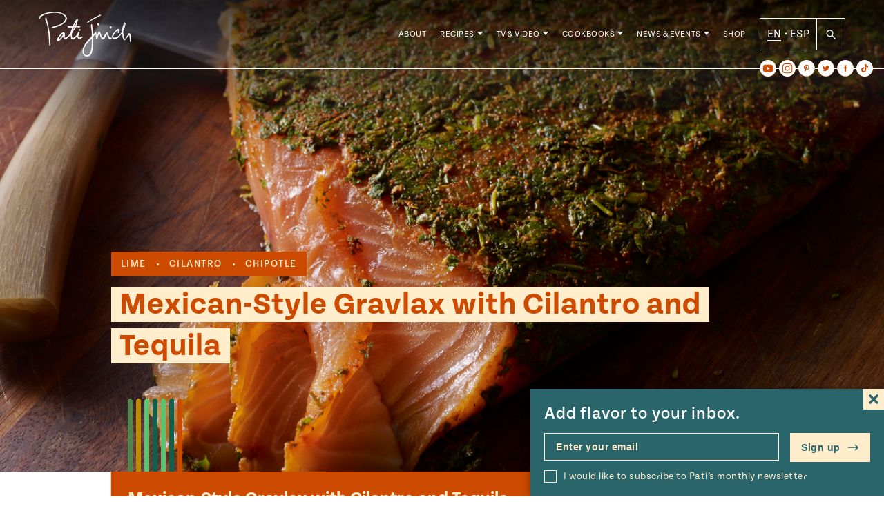

--- FILE ---
content_type: text/html; charset=UTF-8
request_url: https://patijinich.com/mexican-style-gravlax-with-cilantro-and-tequila/
body_size: 56347
content:
<!doctype html>
<html lang="en">

<head>
	<meta charset="UTF-8">
	<meta name="viewport" content="width=device-width, initial-scale=1">
	<link rel="profile" href="https://gmpg.org/xfn/11">
	<link rel="stylesheet" href="https://use.typekit.net/ovd8ppr.css">
	<meta name='robots' content='index, follow, max-image-preview:large, max-snippet:-1, max-video-preview:-1' />

	<!-- This site is optimized with the Yoast SEO plugin v22.0 - https://yoast.com/wordpress/plugins/seo/ -->
	<title>Mexican-Style Gravlax with Cilantro and Tequila - Pati Jinich</title>
	<link rel="canonical" href="https://patijinich.com/mexican-style-gravlax-with-cilantro-and-tequila/" />
	<meta property="og:locale" content="en_US" />
	<meta property="og:type" content="recipe" />
	<meta property="og:title" content="Mexican-Style Gravlax with Cilantro and Tequila - Pati Jinich" />
	<meta property="og:description" content="Mexican-Style Gravlax with Cilantro and Tequila recipe from Pati&#039;s Mexican Table Season 3, Episode 10 “Brunch at the Jinich House”" />
	<meta property="og:url" content="https://patijinich.com/mexican-style-gravlax-with-cilantro-and-tequila/" />
	<meta property="og:site_name" content="Pati Jinich" />
	<meta property="article:published_time" content="2014-01-23T20:00:28+00:00" />
	<meta property="article:modified_time" content="2024-07-26T22:34:05+00:00" />
	<meta property="og:image" content="http://patijinich.com/wp-content/uploads/2014/01/151214_Patti_S3_MexicanStyleGravlaxCilantroTequila_762_Cropped-1.jpg" />
	<meta property="og:image:width" content="2642" />
	<meta property="og:image:height" content="2000" />
	<meta property="og:image:type" content="image/jpeg" />
	<meta name="author" content="Pati Jinich" />
	<meta name="twitter:card" content="summary_large_image" />
	<meta name="twitter:label1" content="Written by" />
	<meta name="twitter:data1" content="Pati Jinich" />
	<meta name="twitter:label2" content="Est. reading time" />
	<meta name="twitter:data2" content="1 minute" />
	<script type="application/ld+json" class="yoast-schema-graph">{"@context":"https://schema.org","@graph":[{"@type":"WebPage","@id":"https://patijinich.com/mexican-style-gravlax-with-cilantro-and-tequila/","url":"https://patijinich.com/mexican-style-gravlax-with-cilantro-and-tequila/","name":"Mexican-Style Gravlax with Cilantro and Tequila - Pati Jinich","isPartOf":{"@id":"https://patijinich.com/#website"},"primaryImageOfPage":{"@id":"https://patijinich.com/mexican-style-gravlax-with-cilantro-and-tequila/#primaryimage"},"image":{"@id":"https://patijinich.com/mexican-style-gravlax-with-cilantro-and-tequila/#primaryimage"},"thumbnailUrl":"https://patijinich.com/wp-content/uploads/2014/01/151214_Patti_S3_MexicanStyleGravlaxCilantroTequila_762_Cropped-1.jpg","datePublished":"2014-01-23T20:00:28+00:00","dateModified":"2024-07-26T22:34:05+00:00","author":{"@id":"https://patijinich.com/#/schema/person/c0cb67346e9593670ade256a057d5763"},"breadcrumb":{"@id":"https://patijinich.com/mexican-style-gravlax-with-cilantro-and-tequila/#breadcrumb"},"inLanguage":"en","potentialAction":[{"@type":"ReadAction","target":["https://patijinich.com/mexican-style-gravlax-with-cilantro-and-tequila/"]}]},{"@type":"ImageObject","inLanguage":"en","@id":"https://patijinich.com/mexican-style-gravlax-with-cilantro-and-tequila/#primaryimage","url":"https://patijinich.com/wp-content/uploads/2014/01/151214_Patti_S3_MexicanStyleGravlaxCilantroTequila_762_Cropped-1.jpg","contentUrl":"https://patijinich.com/wp-content/uploads/2014/01/151214_Patti_S3_MexicanStyleGravlaxCilantroTequila_762_Cropped-1.jpg","width":2642,"height":2000,"caption":"mexican style gravlax with cilantro and tequila"},{"@type":"BreadcrumbList","@id":"https://patijinich.com/mexican-style-gravlax-with-cilantro-and-tequila/#breadcrumb","itemListElement":[{"@type":"ListItem","position":1,"name":"Home","item":"https://patijinich.com/"},{"@type":"ListItem","position":2,"name":"Mexican-Style Gravlax with Cilantro and Tequila"}]},{"@type":"WebSite","@id":"https://patijinich.com/#website","url":"https://patijinich.com/","name":"Pati Jinich","description":"Pati Jinich is host of the popular James Beard Award winning and Emmy nominated PBS series Pati's Mexican Table, author of two cookbooks, and resident chef at the Mexican Cultural Institute in Washington, DC. This is her official website where she shares recipes from her show, plus upcoming events, recent news, and more.","potentialAction":[{"@type":"SearchAction","target":{"@type":"EntryPoint","urlTemplate":"https://patijinich.com/?s={search_term_string}"},"query-input":"required name=search_term_string"}],"inLanguage":"en"},{"@type":"Person","@id":"https://patijinich.com/#/schema/person/c0cb67346e9593670ade256a057d5763","name":"Pati Jinich","image":{"@type":"ImageObject","inLanguage":"en","@id":"https://patijinich.com/#/schema/person/image/","url":"https://secure.gravatar.com/avatar/64878370aa78aa54960ca48d8d63c2b1?s=96&d=blank&r=g","contentUrl":"https://secure.gravatar.com/avatar/64878370aa78aa54960ca48d8d63c2b1?s=96&d=blank&r=g","caption":"Pati Jinich"},"url":"https://patijinich.com/author/general/"},{"@type":"Recipe","name":"Mexican-Style Gravlax with Cilantro and Tequila","author":{"@id":"https://patijinich.com/#/schema/person/c0cb67346e9593670ade256a057d5763"},"description":"Mexican-Style Gravlax with Cilantro and Tequila recipe from Pati&#x27;s Mexican Table Season 3, Episode 10 “Brunch at the Jinich House”","datePublished":"2014-01-23T15:00:28+00:00","image":["https://patijinich.com/wp-content/uploads/2014/01/151214_Patti_S3_MexicanStyleGravlaxCilantroTequila_762_Cropped-1.jpg"],"recipeYield":["24","24 small toasts"],"cookTime":"PT2880M","recipeIngredient":["1 teaspoon ground cumin","2 teaspoons chipotle chile powder (ancho chile powder, or a Mexican mix)","2 tablespoons kosher or coarse sea salt (plus more for seasoning)","1 tablespoon freshly ground black pepper","2 tablespoons dark brown sugar","1 cup finely chopped cilantro","Zest of 1  lime","1 pound fresh salmon (skin on, bones removed)","2 tablespoons silver tequila","6  5-inch Flour tortillas (or whole grain bread, toasted)","1 cup Mexican crema","1  ripe avocado (halved, pitted, chopped)","1  lime (halved)"],"recipeInstructions":[{"@type":"HowToStep","text":"Combine the cumin, chile powder, salt, pepper, sugar, lime zest and cilantro in a small bowl. Place the salmon flat, skin-side up, in a long baking dish. Make 10 to 12 1-inch slashes in the skin with the tip of a knife, just deep enough to reach the flesh. Rub 1/3 of the salt mixture into skin, then flip the fish over, spoon the tequila over the fish and rub the remaining 2/3 of the salt mixture on the salmon.","name":"Combine the cumin, chile powder, salt, pepper, sugar, lime zest and cilantro in a small bowl. Place the salmon flat, skin-side up, in a long baking dish. Make 10 to 12 1-inch slashes in the skin with the tip of a knife, just deep enough to reach the flesh. Rub 1/3 of the salt mixture into skin, then flip the fish over, spoon the tequila over the fish and rub the remaining 2/3 of the salt mixture on the salmon.","url":"https://patijinich.com/mexican-style-gravlax-with-cilantro-and-tequila/#wprm-recipe-23615-step-0-0"},{"@type":"HowToStep","text":"Cover the fish tightly with plastic wrap, then place a slightly smaller baking dish directly on top of fish and weigh it down with heavy unopened cans. Refrigerate for 2-3 days, basting with the resulting juices each night and re-covering and weighing back down again.","name":"Cover the fish tightly with plastic wrap, then place a slightly smaller baking dish directly on top of fish and weigh it down with heavy unopened cans. Refrigerate for 2-3 days, basting with the resulting juices each night and re-covering and weighing back down again.","url":"https://patijinich.com/mexican-style-gravlax-with-cilantro-and-tequila/#wprm-recipe-23615-step-0-1"},{"@type":"HowToStep","text":"When ready to serve, remove the gravlax from the refrigerator. Thinly slice the salmon flesh, taking care not to cut through the skin and arrange the pieces on a platter. Serve with lightly toasted flour tortillas or toasted whole grain bread (keep warm in a clean kitchen towel, bread basket or tortillero), and let everyone garnish with the crema, avocado and a squeeze of fresh lime juice.","name":"When ready to serve, remove the gravlax from the refrigerator. Thinly slice the salmon flesh, taking care not to cut through the skin and arrange the pieces on a platter. Serve with lightly toasted flour tortillas or toasted whole grain bread (keep warm in a clean kitchen towel, bread basket or tortillero), and let everyone garnish with the crema, avocado and a squeeze of fresh lime juice.","url":"https://patijinich.com/mexican-style-gravlax-with-cilantro-and-tequila/#wprm-recipe-23615-step-0-2"}],"aggregateRating":{"@type":"AggregateRating","ratingValue":"4.84","ratingCount":"6"},"recipeCategory":["Antojos","Breakfast"],"recipeCuisine":["Mexican"],"keywords":"brown sugar, Chipotle, cumin, flour tortillas, lime, pati's mexican table, salmon, tequila","@id":"https://patijinich.com/mexican-style-gravlax-with-cilantro-and-tequila/#recipe","isPartOf":{"@id":"https://patijinich.com/mexican-style-gravlax-with-cilantro-and-tequila/"},"mainEntityOfPage":"https://patijinich.com/mexican-style-gravlax-with-cilantro-and-tequila/"}]}</script>
	<!-- / Yoast SEO plugin. -->


<link rel='dns-prefetch' href='//cdn.jsdelivr.net' />
<link rel='dns-prefetch' href='//js.createsend1.com' />
<link rel="alternate" type="application/rss+xml" title="Pati Jinich &raquo; Feed" href="https://patijinich.com/feed/" />
<link rel="alternate" type="application/rss+xml" title="Pati Jinich &raquo; Comments Feed" href="https://patijinich.com/comments/feed/" />
<link rel="alternate" type="application/rss+xml" title="Pati Jinich &raquo; Mexican-Style Gravlax with Cilantro and Tequila Comments Feed" href="https://patijinich.com/mexican-style-gravlax-with-cilantro-and-tequila/feed/" />
<script>
window._wpemojiSettings = {"baseUrl":"https:\/\/s.w.org\/images\/core\/emoji\/14.0.0\/72x72\/","ext":".png","svgUrl":"https:\/\/s.w.org\/images\/core\/emoji\/14.0.0\/svg\/","svgExt":".svg","source":{"concatemoji":"https:\/\/patijinich.com\/wp-includes\/js\/wp-emoji-release.min.js?ver=6.4.7"}};
/*! This file is auto-generated */
!function(i,n){var o,s,e;function c(e){try{var t={supportTests:e,timestamp:(new Date).valueOf()};sessionStorage.setItem(o,JSON.stringify(t))}catch(e){}}function p(e,t,n){e.clearRect(0,0,e.canvas.width,e.canvas.height),e.fillText(t,0,0);var t=new Uint32Array(e.getImageData(0,0,e.canvas.width,e.canvas.height).data),r=(e.clearRect(0,0,e.canvas.width,e.canvas.height),e.fillText(n,0,0),new Uint32Array(e.getImageData(0,0,e.canvas.width,e.canvas.height).data));return t.every(function(e,t){return e===r[t]})}function u(e,t,n){switch(t){case"flag":return n(e,"\ud83c\udff3\ufe0f\u200d\u26a7\ufe0f","\ud83c\udff3\ufe0f\u200b\u26a7\ufe0f")?!1:!n(e,"\ud83c\uddfa\ud83c\uddf3","\ud83c\uddfa\u200b\ud83c\uddf3")&&!n(e,"\ud83c\udff4\udb40\udc67\udb40\udc62\udb40\udc65\udb40\udc6e\udb40\udc67\udb40\udc7f","\ud83c\udff4\u200b\udb40\udc67\u200b\udb40\udc62\u200b\udb40\udc65\u200b\udb40\udc6e\u200b\udb40\udc67\u200b\udb40\udc7f");case"emoji":return!n(e,"\ud83e\udef1\ud83c\udffb\u200d\ud83e\udef2\ud83c\udfff","\ud83e\udef1\ud83c\udffb\u200b\ud83e\udef2\ud83c\udfff")}return!1}function f(e,t,n){var r="undefined"!=typeof WorkerGlobalScope&&self instanceof WorkerGlobalScope?new OffscreenCanvas(300,150):i.createElement("canvas"),a=r.getContext("2d",{willReadFrequently:!0}),o=(a.textBaseline="top",a.font="600 32px Arial",{});return e.forEach(function(e){o[e]=t(a,e,n)}),o}function t(e){var t=i.createElement("script");t.src=e,t.defer=!0,i.head.appendChild(t)}"undefined"!=typeof Promise&&(o="wpEmojiSettingsSupports",s=["flag","emoji"],n.supports={everything:!0,everythingExceptFlag:!0},e=new Promise(function(e){i.addEventListener("DOMContentLoaded",e,{once:!0})}),new Promise(function(t){var n=function(){try{var e=JSON.parse(sessionStorage.getItem(o));if("object"==typeof e&&"number"==typeof e.timestamp&&(new Date).valueOf()<e.timestamp+604800&&"object"==typeof e.supportTests)return e.supportTests}catch(e){}return null}();if(!n){if("undefined"!=typeof Worker&&"undefined"!=typeof OffscreenCanvas&&"undefined"!=typeof URL&&URL.createObjectURL&&"undefined"!=typeof Blob)try{var e="postMessage("+f.toString()+"("+[JSON.stringify(s),u.toString(),p.toString()].join(",")+"));",r=new Blob([e],{type:"text/javascript"}),a=new Worker(URL.createObjectURL(r),{name:"wpTestEmojiSupports"});return void(a.onmessage=function(e){c(n=e.data),a.terminate(),t(n)})}catch(e){}c(n=f(s,u,p))}t(n)}).then(function(e){for(var t in e)n.supports[t]=e[t],n.supports.everything=n.supports.everything&&n.supports[t],"flag"!==t&&(n.supports.everythingExceptFlag=n.supports.everythingExceptFlag&&n.supports[t]);n.supports.everythingExceptFlag=n.supports.everythingExceptFlag&&!n.supports.flag,n.DOMReady=!1,n.readyCallback=function(){n.DOMReady=!0}}).then(function(){return e}).then(function(){var e;n.supports.everything||(n.readyCallback(),(e=n.source||{}).concatemoji?t(e.concatemoji):e.wpemoji&&e.twemoji&&(t(e.twemoji),t(e.wpemoji)))}))}((window,document),window._wpemojiSettings);
</script>
<style id='wp-emoji-styles-inline-css'>

	img.wp-smiley, img.emoji {
		display: inline !important;
		border: none !important;
		box-shadow: none !important;
		height: 1em !important;
		width: 1em !important;
		margin: 0 0.07em !important;
		vertical-align: -0.1em !important;
		background: none !important;
		padding: 0 !important;
	}
</style>
<link rel='stylesheet' id='wp-block-library-css' href='https://patijinich.com/wp-includes/css/dist/block-library/style.min.css?ver=6.4.7' media='all' />
<style id='classic-theme-styles-inline-css'>
/*! This file is auto-generated */
.wp-block-button__link{color:#fff;background-color:#32373c;border-radius:9999px;box-shadow:none;text-decoration:none;padding:calc(.667em + 2px) calc(1.333em + 2px);font-size:1.125em}.wp-block-file__button{background:#32373c;color:#fff;text-decoration:none}
</style>
<style id='global-styles-inline-css'>
body{--wp--preset--color--black: #000000;--wp--preset--color--cyan-bluish-gray: #abb8c3;--wp--preset--color--white: #FFFFFF;--wp--preset--color--pale-pink: #f78da7;--wp--preset--color--vivid-red: #cf2e2e;--wp--preset--color--luminous-vivid-orange: #ff6900;--wp--preset--color--luminous-vivid-amber: #fcb900;--wp--preset--color--light-green-cyan: #7bdcb5;--wp--preset--color--vivid-green-cyan: #00d084;--wp--preset--color--pale-cyan-blue: #8ed1fc;--wp--preset--color--vivid-cyan-blue: #0693e3;--wp--preset--color--vivid-purple: #9b51e0;--wp--preset--color--green: #10604E;--wp--preset--color--dark-orange: #CD4B00;--wp--preset--color--blue: #0093BF;--wp--preset--color--terracotta: #E07160;--wp--preset--gradient--vivid-cyan-blue-to-vivid-purple: linear-gradient(135deg,rgba(6,147,227,1) 0%,rgb(155,81,224) 100%);--wp--preset--gradient--light-green-cyan-to-vivid-green-cyan: linear-gradient(135deg,rgb(122,220,180) 0%,rgb(0,208,130) 100%);--wp--preset--gradient--luminous-vivid-amber-to-luminous-vivid-orange: linear-gradient(135deg,rgba(252,185,0,1) 0%,rgba(255,105,0,1) 100%);--wp--preset--gradient--luminous-vivid-orange-to-vivid-red: linear-gradient(135deg,rgba(255,105,0,1) 0%,rgb(207,46,46) 100%);--wp--preset--gradient--very-light-gray-to-cyan-bluish-gray: linear-gradient(135deg,rgb(238,238,238) 0%,rgb(169,184,195) 100%);--wp--preset--gradient--cool-to-warm-spectrum: linear-gradient(135deg,rgb(74,234,220) 0%,rgb(151,120,209) 20%,rgb(207,42,186) 40%,rgb(238,44,130) 60%,rgb(251,105,98) 80%,rgb(254,248,76) 100%);--wp--preset--gradient--blush-light-purple: linear-gradient(135deg,rgb(255,206,236) 0%,rgb(152,150,240) 100%);--wp--preset--gradient--blush-bordeaux: linear-gradient(135deg,rgb(254,205,165) 0%,rgb(254,45,45) 50%,rgb(107,0,62) 100%);--wp--preset--gradient--luminous-dusk: linear-gradient(135deg,rgb(255,203,112) 0%,rgb(199,81,192) 50%,rgb(65,88,208) 100%);--wp--preset--gradient--pale-ocean: linear-gradient(135deg,rgb(255,245,203) 0%,rgb(182,227,212) 50%,rgb(51,167,181) 100%);--wp--preset--gradient--electric-grass: linear-gradient(135deg,rgb(202,248,128) 0%,rgb(113,206,126) 100%);--wp--preset--gradient--midnight: linear-gradient(135deg,rgb(2,3,129) 0%,rgb(40,116,252) 100%);--wp--preset--font-size--small: 13px;--wp--preset--font-size--medium: 20px;--wp--preset--font-size--large: 36px;--wp--preset--font-size--x-large: 42px;--wp--preset--spacing--20: 0.44rem;--wp--preset--spacing--30: 0.67rem;--wp--preset--spacing--40: 1rem;--wp--preset--spacing--50: 1.5rem;--wp--preset--spacing--60: 2.25rem;--wp--preset--spacing--70: 3.38rem;--wp--preset--spacing--80: 5.06rem;--wp--preset--shadow--natural: 6px 6px 9px rgba(0, 0, 0, 0.2);--wp--preset--shadow--deep: 12px 12px 50px rgba(0, 0, 0, 0.4);--wp--preset--shadow--sharp: 6px 6px 0px rgba(0, 0, 0, 0.2);--wp--preset--shadow--outlined: 6px 6px 0px -3px rgba(255, 255, 255, 1), 6px 6px rgba(0, 0, 0, 1);--wp--preset--shadow--crisp: 6px 6px 0px rgba(0, 0, 0, 1);}:where(.is-layout-flex){gap: 0.5em;}:where(.is-layout-grid){gap: 0.5em;}body .is-layout-flow > .alignleft{float: left;margin-inline-start: 0;margin-inline-end: 2em;}body .is-layout-flow > .alignright{float: right;margin-inline-start: 2em;margin-inline-end: 0;}body .is-layout-flow > .aligncenter{margin-left: auto !important;margin-right: auto !important;}body .is-layout-constrained > .alignleft{float: left;margin-inline-start: 0;margin-inline-end: 2em;}body .is-layout-constrained > .alignright{float: right;margin-inline-start: 2em;margin-inline-end: 0;}body .is-layout-constrained > .aligncenter{margin-left: auto !important;margin-right: auto !important;}body .is-layout-constrained > :where(:not(.alignleft):not(.alignright):not(.alignfull)){max-width: var(--wp--style--global--content-size);margin-left: auto !important;margin-right: auto !important;}body .is-layout-constrained > .alignwide{max-width: var(--wp--style--global--wide-size);}body .is-layout-flex{display: flex;}body .is-layout-flex{flex-wrap: wrap;align-items: center;}body .is-layout-flex > *{margin: 0;}body .is-layout-grid{display: grid;}body .is-layout-grid > *{margin: 0;}:where(.wp-block-columns.is-layout-flex){gap: 2em;}:where(.wp-block-columns.is-layout-grid){gap: 2em;}:where(.wp-block-post-template.is-layout-flex){gap: 1.25em;}:where(.wp-block-post-template.is-layout-grid){gap: 1.25em;}.has-black-color{color: var(--wp--preset--color--black) !important;}.has-cyan-bluish-gray-color{color: var(--wp--preset--color--cyan-bluish-gray) !important;}.has-white-color{color: var(--wp--preset--color--white) !important;}.has-pale-pink-color{color: var(--wp--preset--color--pale-pink) !important;}.has-vivid-red-color{color: var(--wp--preset--color--vivid-red) !important;}.has-luminous-vivid-orange-color{color: var(--wp--preset--color--luminous-vivid-orange) !important;}.has-luminous-vivid-amber-color{color: var(--wp--preset--color--luminous-vivid-amber) !important;}.has-light-green-cyan-color{color: var(--wp--preset--color--light-green-cyan) !important;}.has-vivid-green-cyan-color{color: var(--wp--preset--color--vivid-green-cyan) !important;}.has-pale-cyan-blue-color{color: var(--wp--preset--color--pale-cyan-blue) !important;}.has-vivid-cyan-blue-color{color: var(--wp--preset--color--vivid-cyan-blue) !important;}.has-vivid-purple-color{color: var(--wp--preset--color--vivid-purple) !important;}.has-black-background-color{background-color: var(--wp--preset--color--black) !important;}.has-cyan-bluish-gray-background-color{background-color: var(--wp--preset--color--cyan-bluish-gray) !important;}.has-white-background-color{background-color: var(--wp--preset--color--white) !important;}.has-pale-pink-background-color{background-color: var(--wp--preset--color--pale-pink) !important;}.has-vivid-red-background-color{background-color: var(--wp--preset--color--vivid-red) !important;}.has-luminous-vivid-orange-background-color{background-color: var(--wp--preset--color--luminous-vivid-orange) !important;}.has-luminous-vivid-amber-background-color{background-color: var(--wp--preset--color--luminous-vivid-amber) !important;}.has-light-green-cyan-background-color{background-color: var(--wp--preset--color--light-green-cyan) !important;}.has-vivid-green-cyan-background-color{background-color: var(--wp--preset--color--vivid-green-cyan) !important;}.has-pale-cyan-blue-background-color{background-color: var(--wp--preset--color--pale-cyan-blue) !important;}.has-vivid-cyan-blue-background-color{background-color: var(--wp--preset--color--vivid-cyan-blue) !important;}.has-vivid-purple-background-color{background-color: var(--wp--preset--color--vivid-purple) !important;}.has-black-border-color{border-color: var(--wp--preset--color--black) !important;}.has-cyan-bluish-gray-border-color{border-color: var(--wp--preset--color--cyan-bluish-gray) !important;}.has-white-border-color{border-color: var(--wp--preset--color--white) !important;}.has-pale-pink-border-color{border-color: var(--wp--preset--color--pale-pink) !important;}.has-vivid-red-border-color{border-color: var(--wp--preset--color--vivid-red) !important;}.has-luminous-vivid-orange-border-color{border-color: var(--wp--preset--color--luminous-vivid-orange) !important;}.has-luminous-vivid-amber-border-color{border-color: var(--wp--preset--color--luminous-vivid-amber) !important;}.has-light-green-cyan-border-color{border-color: var(--wp--preset--color--light-green-cyan) !important;}.has-vivid-green-cyan-border-color{border-color: var(--wp--preset--color--vivid-green-cyan) !important;}.has-pale-cyan-blue-border-color{border-color: var(--wp--preset--color--pale-cyan-blue) !important;}.has-vivid-cyan-blue-border-color{border-color: var(--wp--preset--color--vivid-cyan-blue) !important;}.has-vivid-purple-border-color{border-color: var(--wp--preset--color--vivid-purple) !important;}.has-vivid-cyan-blue-to-vivid-purple-gradient-background{background: var(--wp--preset--gradient--vivid-cyan-blue-to-vivid-purple) !important;}.has-light-green-cyan-to-vivid-green-cyan-gradient-background{background: var(--wp--preset--gradient--light-green-cyan-to-vivid-green-cyan) !important;}.has-luminous-vivid-amber-to-luminous-vivid-orange-gradient-background{background: var(--wp--preset--gradient--luminous-vivid-amber-to-luminous-vivid-orange) !important;}.has-luminous-vivid-orange-to-vivid-red-gradient-background{background: var(--wp--preset--gradient--luminous-vivid-orange-to-vivid-red) !important;}.has-very-light-gray-to-cyan-bluish-gray-gradient-background{background: var(--wp--preset--gradient--very-light-gray-to-cyan-bluish-gray) !important;}.has-cool-to-warm-spectrum-gradient-background{background: var(--wp--preset--gradient--cool-to-warm-spectrum) !important;}.has-blush-light-purple-gradient-background{background: var(--wp--preset--gradient--blush-light-purple) !important;}.has-blush-bordeaux-gradient-background{background: var(--wp--preset--gradient--blush-bordeaux) !important;}.has-luminous-dusk-gradient-background{background: var(--wp--preset--gradient--luminous-dusk) !important;}.has-pale-ocean-gradient-background{background: var(--wp--preset--gradient--pale-ocean) !important;}.has-electric-grass-gradient-background{background: var(--wp--preset--gradient--electric-grass) !important;}.has-midnight-gradient-background{background: var(--wp--preset--gradient--midnight) !important;}.has-small-font-size{font-size: var(--wp--preset--font-size--small) !important;}.has-medium-font-size{font-size: var(--wp--preset--font-size--medium) !important;}.has-large-font-size{font-size: var(--wp--preset--font-size--large) !important;}.has-x-large-font-size{font-size: var(--wp--preset--font-size--x-large) !important;}
.wp-block-navigation a:where(:not(.wp-element-button)){color: inherit;}
:where(.wp-block-post-template.is-layout-flex){gap: 1.25em;}:where(.wp-block-post-template.is-layout-grid){gap: 1.25em;}
:where(.wp-block-columns.is-layout-flex){gap: 2em;}:where(.wp-block-columns.is-layout-grid){gap: 2em;}
.wp-block-pullquote{font-size: 1.5em;line-height: 1.6;}
</style>
<link rel='stylesheet' id='wpurp_style_minified-css' href='https://patijinich.com/wp-content/plugins/wp-ultimate-recipe-premium/core/assets/wpurp-public.css?ver=3.12.5' media='all' />
<link rel='stylesheet' id='wpurp_style1-css' href='https://patijinich.com/wp-content/plugins/wp-ultimate-recipe-premium/core/vendor/font-awesome/css/font-awesome.min.css?ver=3.12.5' media='all' />
<link rel='stylesheet' id='wpurp_style2-css' href='https://patijinich.com/wp-content/plugins/wp-ultimate-recipe-premium/core/vendor/select2/select2.css?ver=3.12.5' media='all' />
<link rel='stylesheet' id='bsearch-style-css' href='https://patijinich.com/wp-content/plugins/better-search/includes/css/bsearch-styles.min.css?ver=3.3.0' media='all' />
<link rel='stylesheet' id='forms-for-campaign-monitor-custom_cm_monitor_css-css' href='https://patijinich.com/wp-content/plugins/forms-for-campaign-monitor/forms/views/public/css/app.css?ver=1.0.0' media='all' />
<link rel='stylesheet' id='wordpress-popular-posts-css-css' href='https://patijinich.com/wp-content/plugins/wordpress-popular-posts/assets/css/wpp.css?ver=6.4.0' media='all' />
<link rel='stylesheet' id='slick-style-css' href='//cdn.jsdelivr.net/jquery.slick/1.5.9/slick.css?ver=6.4.7' media='all' />
<link rel='stylesheet' id='pati-style-css' href='https://patijinich.com/wp-content/themes/pati_new/dist/style-444025.css?ver=1.0.2' media='all' />
<script src="https://patijinich.com/wp-includes/js/jquery/jquery.min.js?ver=3.7.1" id="jquery-core-js"></script>
<script src="https://patijinich.com/wp-includes/js/jquery/jquery-migrate.min.js?ver=3.4.1" id="jquery-migrate-js"></script>
<script id="wpp-json" type="application/json">
{"sampling_active":1,"sampling_rate":100,"ajax_url":"https:\/\/patijinich.com\/wp-json\/wordpress-popular-posts\/v1\/popular-posts","api_url":"https:\/\/patijinich.com\/wp-json\/wordpress-popular-posts","ID":7820,"token":"512a32ce00","lang":0,"debug":0}
</script>
<script src="https://patijinich.com/wp-content/plugins/wordpress-popular-posts/assets/js/wpp.min.js?ver=6.4.0" id="wpp-js-js"></script>
<script src="//cdn.jsdelivr.net/jquery.slick/1.6.0/slick.min.js?ver=6.4.7" id="slick-js"></script>
<link rel="https://api.w.org/" href="https://patijinich.com/wp-json/" /><link rel="alternate" type="application/json" href="https://patijinich.com/wp-json/wp/v2/posts/7820" /><link rel="EditURI" type="application/rsd+xml" title="RSD" href="https://patijinich.com/xmlrpc.php?rsd" />
<meta name="generator" content="WordPress 6.4.7" />
<link rel='shortlink' href='https://patijinich.com/?p=7820' />
<link rel="alternate" type="application/json+oembed" href="https://patijinich.com/wp-json/oembed/1.0/embed?url=https%3A%2F%2Fpatijinich.com%2Fmexican-style-gravlax-with-cilantro-and-tequila%2F" />
<link rel="alternate" type="text/xml+oembed" href="https://patijinich.com/wp-json/oembed/1.0/embed?url=https%3A%2F%2Fpatijinich.com%2Fmexican-style-gravlax-with-cilantro-and-tequila%2F&#038;format=xml" />
<style type="text/css"> .tippy-box[data-theme~="wprm"] { background-color: #333333; color: #FFFFFF; } .tippy-box[data-theme~="wprm"][data-placement^="top"] > .tippy-arrow::before { border-top-color: #333333; } .tippy-box[data-theme~="wprm"][data-placement^="bottom"] > .tippy-arrow::before { border-bottom-color: #333333; } .tippy-box[data-theme~="wprm"][data-placement^="left"] > .tippy-arrow::before { border-left-color: #333333; } .tippy-box[data-theme~="wprm"][data-placement^="right"] > .tippy-arrow::before { border-right-color: #333333; } .tippy-box[data-theme~="wprm"] a { color: #FFFFFF; } .wprm-comment-rating svg { width: 16px !important; height: 16px !important; } img.wprm-comment-rating { width: 80px !important; height: 16px !important; } body { --comment-rating-star-color: #343434; } body { --wprm-popup-font-size: 16px; } body { --wprm-popup-background: #ffffff; } body { --wprm-popup-title: #000000; } body { --wprm-popup-content: #444444; } body { --wprm-popup-button-background: #444444; } body { --wprm-popup-button-text: #ffffff; }</style><style type="text/css">.wprm-glossary-term {color: #5A822B;text-decoration: underline;cursor: help;}</style>            <style id="wpp-loading-animation-styles">@-webkit-keyframes bgslide{from{background-position-x:0}to{background-position-x:-200%}}@keyframes bgslide{from{background-position-x:0}to{background-position-x:-200%}}.wpp-widget-placeholder,.wpp-widget-block-placeholder,.wpp-shortcode-placeholder{margin:0 auto;width:60px;height:3px;background:#dd3737;background:linear-gradient(90deg,#dd3737 0%,#571313 10%,#dd3737 100%);background-size:200% auto;border-radius:3px;-webkit-animation:bgslide 1s infinite linear;animation:bgslide 1s infinite linear}</style>
            <link rel="pingback" href="https://patijinich.com/xmlrpc.php">	<script type="text/javascript">
		var ajaxurl = 'https://patijinich.com/wp-admin/admin-ajax.php';
		var templateurl = 'https://patijinich.com/wp-content/themes/pati_new';
		var homeurl = 'https://patijinich.com';
		var siteurl = 'https://patijinich.com';
	</script>
<link rel="icon" href="https://patijinich.com/wp-content/uploads/2016/07/cropped-molcajete-site-icon-32x32.png" sizes="32x32" />
<link rel="icon" href="https://patijinich.com/wp-content/uploads/2016/07/cropped-molcajete-site-icon-192x192.png" sizes="192x192" />
<link rel="apple-touch-icon" href="https://patijinich.com/wp-content/uploads/2016/07/cropped-molcajete-site-icon-180x180.png" />
<meta name="msapplication-TileImage" content="https://patijinich.com/wp-content/uploads/2016/07/cropped-molcajete-site-icon-270x270.png" />
   	   <style media="screen">
    :root {
	  --page-color: #CD4B00;
	}
  </style>



<!-- Global site tag - Google Analytics -->
<script>
  (function(i,s,o,g,r,a,m){i['GoogleAnalyticsObject']=r;i[r]=i[r]||function(){
  (i[r].q=i[r].q||[]).push(arguments)},i[r].l=1*new Date();a=s.createElement(o),
  m=s.getElementsByTagName(o)[0];a.async=1;a.src=g;m.parentNode.insertBefore(a,m)
  })(window,document,'script','//www.google-analytics.com/analytics.js','ga');

  ga('create', 'UA-37409702-2', 'auto');
  ga('send', 'pageview');
  gtag('config', 'UA-37409702-2');

</script>

</head>

<body class="post-template-default single single-post postid-7820 single-format-standard no-sidebar">
<div id="page" class="site">
  <div style="position: relative;" class="container-margins">
  	<div class="newsletter-popup">
    		<form class="newsletter-form js-cm-form" action="https://www.createsend.com/t/subscribeerror?description="  data-id="2BE4EF332AA2E32596E38B640E905619E3359ACCF79ECCDEB3E96022CAB99DC562441D1779102C5F84E1A766BF5522DB21340EEADEF199F77F61969F60FA843D" method="post">
		<div class="newsletter-form__text">
			<p>Add flavor to your inbox.</p>
			<svg xmlns="http://www.w3.org/2000/svg" width="24" height="24" viewBox="0 0 24 24"><path d="M24 20.188l-8.315-8.209 8.2-8.282-3.697-3.697-8.212 8.318-8.31-8.203-3.666 3.666 8.321 8.24-8.206 8.313 3.666 3.666 8.237-8.318 8.285 8.203z"/></svg>
		</div>
		<label for="newsletter-form__emailalt" class="screen-reader-text">Enter your email</label>
		<input class="newsletter-form__email js-cm-email-input qa-input-email" id="newsletter-form__emailalt" type="email" name="cm-jlqurt-jlqurt" value="" placeholder="Enter your email">
		<label class="newsletter-form__checkbox__container" for="newsletter-form__checkbox__alt">
			<input type="checkbox" name="newsletter-form__checkbox__alt" id="newsletter-form__checkbox__alt" class="newsletter-form__checkbox" value="">
			<span class="newsletter-form__checkbox__label checkbox-label">I would like to subscribe to Pati’s monthly newsletter</span>
		</label>
		<button type="submit" class="newsletter-form__submit" name="newsletter-form__submit">Sign up <svg width="17px" height="10px" viewBox="0 0 17 10" version="1.1" xmlns="http://www.w3.org/2000/svg" xmlns:xlink="http://www.w3.org/1999/xlink">
    <g id="Symbols" stroke="none" stroke-width="1" fill-rule="evenodd">
        <g id="Navigation/Footer" transform="translate(-935.000000, -77.000000)" fill-rule="nonzero">
            <g id="Group-85" transform="translate(256.000000, 44.500000)">
                <g id="Group-54" transform="translate(332.000000, 18.000000)">
                    <g id="Group-6-Copy-2" transform="translate(268.000000, 0.000000)">
                        <g id="Group-5" transform="translate(13.000000, 10.000000)">
                            <g id="001-down-arrow" transform="translate(74.500000, 9.500000) rotate(-90.000000) translate(-74.500000, -9.500000) translate(70.000000, 1.500000)">
                                <path d="M8.715888,10.439808 C8.434044,10.159296 7.978176,10.160376 7.697664,10.44222 L5.184,12.968052 L5.184,0.72 C5.184,0.322344 4.861656,0 4.464,0 C4.066344,0 3.744,0.322344 3.744,0.72 L3.744,12.968088 L1.230336,10.442184 C0.949824,10.16034 0.493956,10.15926 0.212112,10.439772 C-0.069768,10.72032 -0.070812,11.176188 0.209664,11.458032 L3.953664,15.220176 C4.23486,15.501948 4.692204,15.502848 4.973652,15.22086 L8.718336,11.458068 C8.998776,11.17626 8.997804,10.720356 8.715888,10.439808 Z" id="Path"></path>
                            </g>
                        </g>
                    </g>
                </g>
            </g>
        </g>
    </g>
</svg>
</button>
	</form>
	    </div>
  </div>
	<a class="skip-link screen-reader-text" href="#primary">Skip to content</a>
			<header id="masthead" class="site-header">
	    <div class="site-header__container container-margins">
  		<div class="site-header__branding">
  			<p class="site-header__branding__logo">
				  <a class="site-header__branding__link" href="https://patijinich.com">
				  					<img src="https://patijinich.com/wp-content/themes/pati_new/img/logo.png" alt="Pati Jinich">
				 
  				</a>
  			</p>
  		</div><!-- .site-branding -->
		  			<nav id="site-navigation" class="site-header__nav">
  			<ul id="menu-main-nav" class="site-header__nav__menu"><li id="menu-item-5480" class="menu-item menu-item-type-post_type menu-item-object-page menu-item-5480"><a href="https://patijinich.com/about/">About</a><ul class="expanded-nav"><span class="expanded-nav__container"></span></ul></li>
<li id="menu-item-27359" class="recipe-item has-children menu-item menu-item-type-post_type menu-item-object-page menu-item-27359"><a href="https://patijinich.com/recipes/">Recipes</a><ul class="expanded-nav"><span class="expanded-nav__container">  <li class="expanded-nav__item">
    <a href="https://patijinich.com/recipes/" class="expanded-nav__link">
      All Recipes <svg width="17px" height="10px" viewBox="0 0 17 10" version="1.1" xmlns="http://www.w3.org/2000/svg" xmlns:xlink="http://www.w3.org/1999/xlink">
    <g id="Symbols" stroke="none" stroke-width="1" fill-rule="evenodd">
        <g id="Navigation/Footer" transform="translate(-935.000000, -77.000000)" fill-rule="nonzero">
            <g id="Group-85" transform="translate(256.000000, 44.500000)">
                <g id="Group-54" transform="translate(332.000000, 18.000000)">
                    <g id="Group-6-Copy-2" transform="translate(268.000000, 0.000000)">
                        <g id="Group-5" transform="translate(13.000000, 10.000000)">
                            <g id="001-down-arrow" transform="translate(74.500000, 9.500000) rotate(-90.000000) translate(-74.500000, -9.500000) translate(70.000000, 1.500000)">
                                <path d="M8.715888,10.439808 C8.434044,10.159296 7.978176,10.160376 7.697664,10.44222 L5.184,12.968052 L5.184,0.72 C5.184,0.322344 4.861656,0 4.464,0 C4.066344,0 3.744,0.322344 3.744,0.72 L3.744,12.968088 L1.230336,10.442184 C0.949824,10.16034 0.493956,10.15926 0.212112,10.439772 C-0.069768,10.72032 -0.070812,11.176188 0.209664,11.458032 L3.953664,15.220176 C4.23486,15.501948 4.692204,15.502848 4.973652,15.22086 L8.718336,11.458068 C8.998776,11.17626 8.997804,10.720356 8.715888,10.439808 Z" id="Path"></path>
                            </g>
                        </g>
                    </g>
                </g>
            </g>
        </g>
    </g>
</svg>
    </a>
        <ul class="expanded-nav__feed">
              <li class="expanded-nav__feed-item">
          	<article class="post-block recipe-feed__feed__item post-29703 post type-post status-publish format-standard has-post-thumbnail hentry category-recipes category-pbsshow tag-chicken tag-jalapeno tag-masa tag-pickle tag-tamales tag-tomato dish-tamales meal-antojos-or-snacks meal-dinner meal-lunch recipe-ingredient-chicken-poultry region-jalisco time-45-60-min series-patis-mexican-table series-season-10-jalisco has-dark-orange-color" style="color: #CD4B00">
				<figure class="post-block__figure recipe-feed__feed__item__figure">
			<a class="post-block__figure__link recipe-feed__feed__item__figure__link" href="https://patijinich.com/jalisco-style-chicken-tamales/" target="">
									<img width="2560" height="1707" src="https://patijinich.com/wp-content/uploads/2021/09/Jalisco-Style-Chicken-Tamales-scaled.jpg" class="attachment-full size-full wp-post-image" alt="Jalisco-Style Chicken Tamales" decoding="async" fetchpriority="high" srcset="https://patijinich.com/wp-content/uploads/2021/09/Jalisco-Style-Chicken-Tamales-scaled.jpg 2560w, https://patijinich.com/wp-content/uploads/2021/09/Jalisco-Style-Chicken-Tamales-300x200.jpg 300w, https://patijinich.com/wp-content/uploads/2021/09/Jalisco-Style-Chicken-Tamales-1024x683.jpg 1024w, https://patijinich.com/wp-content/uploads/2021/09/Jalisco-Style-Chicken-Tamales-768x512.jpg 768w, https://patijinich.com/wp-content/uploads/2021/09/Jalisco-Style-Chicken-Tamales-150x100.jpg 150w, https://patijinich.com/wp-content/uploads/2021/09/Jalisco-Style-Chicken-Tamales-600x400.jpg 600w, https://patijinich.com/wp-content/uploads/2021/09/Jalisco-Style-Chicken-Tamales-1536x1024.jpg 1536w, https://patijinich.com/wp-content/uploads/2021/09/Jalisco-Style-Chicken-Tamales-2048x1365.jpg 2048w" sizes="(max-width: 2560px) 100vw, 2560px" />							</a>
		</figure>
				<div class="post-block__container recipe-feed__feed__item__container">
							<p class="post-block__series__container recipe-feed__feed__item__series__container">
					<a class="post-block__series recipe-feed__feed__item__series" href="https://patijinich.com/video/episode-1006/">
						Pati's Mexican Table • S10:E6					</a>
				</p>
										<p class="post-block__cat recipe-feed__feed__item__cat">
					Featured				</p>
						<h2 class="post-block__title recipe-feed__feed__item__title">
				<a class="post-block__title-link recipe-feed__feed__item__title-link" href="https://patijinich.com/jalisco-style-chicken-tamales/" target="">
					Jalisco-Style Chicken Tamales				</a>
			</h2>
										<p class="post-block__cook-time recipe-feed__feed__item__cook-time">
					<span class="wprm-recipe-details wprm-recipe-details-hours wprm-recipe-cook_time wprm-recipe-cook_time-hours">1</span> <span class="wprm-recipe-details-unit wprm-recipe-details-unit-hours wprm-recipe-cook_time-unit wprm-recipe-cook_timeunit-hours">hour</span> Cooking				</p>
											</div>
	</article>
	        </li>
          </ul>
  </li>
	<li class="expanded-nav__item">
    <a href="https://patijinich.com/collection/" class="expanded-nav__link">
      All Collections <svg width="17px" height="10px" viewBox="0 0 17 10" version="1.1" xmlns="http://www.w3.org/2000/svg" xmlns:xlink="http://www.w3.org/1999/xlink">
    <g id="Symbols" stroke="none" stroke-width="1" fill-rule="evenodd">
        <g id="Navigation/Footer" transform="translate(-935.000000, -77.000000)" fill-rule="nonzero">
            <g id="Group-85" transform="translate(256.000000, 44.500000)">
                <g id="Group-54" transform="translate(332.000000, 18.000000)">
                    <g id="Group-6-Copy-2" transform="translate(268.000000, 0.000000)">
                        <g id="Group-5" transform="translate(13.000000, 10.000000)">
                            <g id="001-down-arrow" transform="translate(74.500000, 9.500000) rotate(-90.000000) translate(-74.500000, -9.500000) translate(70.000000, 1.500000)">
                                <path d="M8.715888,10.439808 C8.434044,10.159296 7.978176,10.160376 7.697664,10.44222 L5.184,12.968052 L5.184,0.72 C5.184,0.322344 4.861656,0 4.464,0 C4.066344,0 3.744,0.322344 3.744,0.72 L3.744,12.968088 L1.230336,10.442184 C0.949824,10.16034 0.493956,10.15926 0.212112,10.439772 C-0.069768,10.72032 -0.070812,11.176188 0.209664,11.458032 L3.953664,15.220176 C4.23486,15.501948 4.692204,15.502848 4.973652,15.22086 L8.718336,11.458068 C8.998776,11.17626 8.997804,10.720356 8.715888,10.439808 Z" id="Path"></path>
                            </g>
                        </g>
                    </g>
                </g>
            </g>
        </g>
    </g>
</svg>
    </a>
    <ul class="expanded-nav__feed">
            <li class="expanded-nav__feed-item">
        	<article class="post-block hp-recipes__collection post-37384 collection type-collection status-publish has-post-thumbnail hentry region-mexico-city has-blue-color" style="color: #0093bf">
				<figure class="post-block__figure hp-recipes__collection__figure">
			<a class="post-block__figure__link hp-recipes__collection__figure__link" href="https://patijinich.com/collection/patis-mexican-table-season-14-mexico-city/" target="">
									<img width="1600" height="1144" src="https://patijinich.com/wp-content/uploads/2025/09/PMT-Season-14-Recipe-Collection.jpg" class="attachment-full size-full wp-post-image" alt="" decoding="async" srcset="https://patijinich.com/wp-content/uploads/2025/09/PMT-Season-14-Recipe-Collection.jpg 1600w, https://patijinich.com/wp-content/uploads/2025/09/PMT-Season-14-Recipe-Collection-300x215.jpg 300w, https://patijinich.com/wp-content/uploads/2025/09/PMT-Season-14-Recipe-Collection-1024x732.jpg 1024w, https://patijinich.com/wp-content/uploads/2025/09/PMT-Season-14-Recipe-Collection-768x549.jpg 768w, https://patijinich.com/wp-content/uploads/2025/09/PMT-Season-14-Recipe-Collection-150x107.jpg 150w, https://patijinich.com/wp-content/uploads/2025/09/PMT-Season-14-Recipe-Collection-600x429.jpg 600w, https://patijinich.com/wp-content/uploads/2025/09/PMT-Season-14-Recipe-Collection-1536x1098.jpg 1536w" sizes="(max-width: 1600px) 100vw, 1600px" />							</a>
		</figure>
				<div class="post-block__container hp-recipes__collection__container">
									<h2 class="post-block__title hp-recipes__collection__title">
				<a class="post-block__title-link hp-recipes__collection__title-link" href="https://patijinich.com/collection/patis-mexican-table-season-14-mexico-city/" target="">
					Pati&#8217;s Mexican Table Season 14 Mexico City				</a>
			</h2>
														</div>
	</article>
	      </li>
            <li class="expanded-nav__feed-item">
        	<article class="post-block hp-recipes__collection post-37759 collection type-collection status-publish has-post-thumbnail hentry has-green-color" style="color: #10604e">
				<figure class="post-block__figure hp-recipes__collection__figure">
			<a class="post-block__figure__link hp-recipes__collection__figure__link" href="https://patijinich.com/collection/holiday-gathering/" target="">
									<img width="1000" height="683" src="https://patijinich.com/wp-content/uploads/2017/12/ensalada-de-navidad-main.jpg" class="attachment-full size-full wp-post-image" alt="Pati Jinich ensalada de navidad" decoding="async" srcset="https://patijinich.com/wp-content/uploads/2017/12/ensalada-de-navidad-main.jpg 1000w, https://patijinich.com/wp-content/uploads/2017/12/ensalada-de-navidad-main-300x205.jpg 300w, https://patijinich.com/wp-content/uploads/2017/12/ensalada-de-navidad-main-768x525.jpg 768w, https://patijinich.com/wp-content/uploads/2017/12/ensalada-de-navidad-main-150x102.jpg 150w, https://patijinich.com/wp-content/uploads/2017/12/ensalada-de-navidad-main-600x410.jpg 600w, https://patijinich.com/wp-content/uploads/2017/12/ensalada-de-navidad-main-912x622.jpg 912w" sizes="(max-width: 1000px) 100vw, 1000px" />							</a>
		</figure>
				<div class="post-block__container hp-recipes__collection__container">
									<h2 class="post-block__title hp-recipes__collection__title">
				<a class="post-block__title-link hp-recipes__collection__title-link" href="https://patijinich.com/collection/holiday-gathering/" target="">
					Big Holiday Gathering				</a>
			</h2>
														</div>
	</article>
	      </li>
            <li class="expanded-nav__feed-item">
        	<article class="post-block hp-recipes__collection post-32245 collection type-collection status-publish has-post-thumbnail hentry has-terracotta-color" style="color: #e07160">
				<figure class="post-block__figure hp-recipes__collection__figure">
			<a class="post-block__figure__link hp-recipes__collection__figure__link" href="https://patijinich.com/collection/cookies/" target="">
									<img width="2560" height="1829" src="https://patijinich.com/wp-content/uploads/2022/09/1109-Sugar-Cinnamon-Cookies-scaled.jpg" class="attachment-full size-full wp-post-image" alt="Sugar and Cinnamon Cookies" decoding="async" srcset="https://patijinich.com/wp-content/uploads/2022/09/1109-Sugar-Cinnamon-Cookies-scaled.jpg 2560w, https://patijinich.com/wp-content/uploads/2022/09/1109-Sugar-Cinnamon-Cookies-300x214.jpg 300w, https://patijinich.com/wp-content/uploads/2022/09/1109-Sugar-Cinnamon-Cookies-1024x731.jpg 1024w, https://patijinich.com/wp-content/uploads/2022/09/1109-Sugar-Cinnamon-Cookies-768x549.jpg 768w, https://patijinich.com/wp-content/uploads/2022/09/1109-Sugar-Cinnamon-Cookies-150x107.jpg 150w, https://patijinich.com/wp-content/uploads/2022/09/1109-Sugar-Cinnamon-Cookies-600x429.jpg 600w, https://patijinich.com/wp-content/uploads/2022/09/1109-Sugar-Cinnamon-Cookies-1536x1097.jpg 1536w, https://patijinich.com/wp-content/uploads/2022/09/1109-Sugar-Cinnamon-Cookies-2048x1463.jpg 2048w" sizes="(max-width: 2560px) 100vw, 2560px" />							</a>
		</figure>
				<div class="post-block__container hp-recipes__collection__container">
									<h2 class="post-block__title hp-recipes__collection__title">
				<a class="post-block__title-link hp-recipes__collection__title-link" href="https://patijinich.com/collection/cookies/" target="">
					Mexican Cookies				</a>
			</h2>
														</div>
	</article>
	      </li>
      
    </ul>
  </li>
	</span></ul></li>
<li id="menu-item-29081" class="tv-item has-children menu-item menu-item-type-post_type menu-item-object-page menu-item-29081"><a href="https://patijinich.com/videos/">TV &#038; Video</a><ul class="expanded-nav"><span class="expanded-nav__container">  <li class="expanded-nav__item">
    <a href="https://patijinich.com/videos/" class="expanded-nav__link">
      All TV & Video <svg width="17px" height="10px" viewBox="0 0 17 10" version="1.1" xmlns="http://www.w3.org/2000/svg" xmlns:xlink="http://www.w3.org/1999/xlink">
    <g id="Symbols" stroke="none" stroke-width="1" fill-rule="evenodd">
        <g id="Navigation/Footer" transform="translate(-935.000000, -77.000000)" fill-rule="nonzero">
            <g id="Group-85" transform="translate(256.000000, 44.500000)">
                <g id="Group-54" transform="translate(332.000000, 18.000000)">
                    <g id="Group-6-Copy-2" transform="translate(268.000000, 0.000000)">
                        <g id="Group-5" transform="translate(13.000000, 10.000000)">
                            <g id="001-down-arrow" transform="translate(74.500000, 9.500000) rotate(-90.000000) translate(-74.500000, -9.500000) translate(70.000000, 1.500000)">
                                <path d="M8.715888,10.439808 C8.434044,10.159296 7.978176,10.160376 7.697664,10.44222 L5.184,12.968052 L5.184,0.72 C5.184,0.322344 4.861656,0 4.464,0 C4.066344,0 3.744,0.322344 3.744,0.72 L3.744,12.968088 L1.230336,10.442184 C0.949824,10.16034 0.493956,10.15926 0.212112,10.439772 C-0.069768,10.72032 -0.070812,11.176188 0.209664,11.458032 L3.953664,15.220176 C4.23486,15.501948 4.692204,15.502848 4.973652,15.22086 L8.718336,11.458068 C8.998776,11.17626 8.997804,10.720356 8.715888,10.439808 Z" id="Path"></path>
                            </g>
                        </g>
                    </g>
                </g>
            </g>
        </g>
    </g>
</svg>
    </a>
    <ul class="expanded-nav__feed">
          <li class="expanded-nav__feed-item">
        	<article class="post-block recipe-feed__feed__item post-37332 video type-video status-publish has-post-thumbnail hentry region-mexico-city series-patis-mexican-table series-pmt-season-14-mexico-city has-green-color" style="color: #10604E">
				<figure class="post-block__figure recipe-feed__feed__item__figure">
			<a class="post-block__figure__link recipe-feed__feed__item__figure__link" href="https://patijinich.com/video/episode-1409-for-love-and-family/" target="">
									<img width="1920" height="1080" src="https://patijinich.com/wp-content/uploads/2025/09/Patis_Mexican_Table_1409_sm.jpg" class="attachment-full size-full wp-post-image" alt="Pati&#039;s Mexican Table Episode 1409 &quot;For Love and Family&quot;" decoding="async" srcset="https://patijinich.com/wp-content/uploads/2025/09/Patis_Mexican_Table_1409_sm.jpg 1920w, https://patijinich.com/wp-content/uploads/2025/09/Patis_Mexican_Table_1409_sm-300x169.jpg 300w, https://patijinich.com/wp-content/uploads/2025/09/Patis_Mexican_Table_1409_sm-1024x576.jpg 1024w, https://patijinich.com/wp-content/uploads/2025/09/Patis_Mexican_Table_1409_sm-768x432.jpg 768w, https://patijinich.com/wp-content/uploads/2025/09/Patis_Mexican_Table_1409_sm-150x84.jpg 150w, https://patijinich.com/wp-content/uploads/2025/09/Patis_Mexican_Table_1409_sm-600x338.jpg 600w, https://patijinich.com/wp-content/uploads/2025/09/Patis_Mexican_Table_1409_sm-1536x864.jpg 1536w, https://patijinich.com/wp-content/uploads/2025/09/Patis_Mexican_Table_1409_sm-480x270.jpg 480w" sizes="(max-width: 1920px) 100vw, 1920px" />							</a>
		</figure>
				<div class="post-block__container recipe-feed__feed__item__container">
							<p class="post-block__series__container recipe-feed__feed__item__series__container">
					<a class="post-block__series recipe-feed__feed__item__series" href="https://patijinich.com/gefilte-fish-a-la-veracruzana/">
						Pati's Mexican Table • S14					</a>
				</p>
										<p class="post-block__cat recipe-feed__feed__item__cat">
					Featured				</p>
						<h2 class="post-block__title recipe-feed__feed__item__title">
				<a class="post-block__title-link recipe-feed__feed__item__title-link" href="https://patijinich.com/video/episode-1409-for-love-and-family/" target="">
					Episode 1409: For Love and Family				</a>
			</h2>
														</div>
	</article>
	      </li>
      </ul>
</li>
<li class="expanded-nav__item">
  <a class="expanded-nav__link">
    Series  </a>
  <ul class="expanded-nav__feed">
    

              <li class="expanded-nav__feed-item series-item">
          <article class="">
        <a href="https://patijinich.com/series/patis-mexican-table/">
          <figure class="series-image">
            <img src="https://patijinich.com/wp-content/uploads/2021/03/Patis-Mexican-Table_pati-jinich-scaled-1.jpg" alt="">
          </figure>
        </a>
          <div class="series-block-container">
          <a style="z-index: 2;" href="https://patijinich.com/series/patis-mexican-table/">
          <h2 class="expanded-nav__feed-title">Pati's Mexican Table</h2>
        </a>
          </div>
                  </article>
        </li>
              <li class="expanded-nav__feed-item series-item">
          <article class="">
        <a href="https://patijinich.com/series/panamericana/">
          <figure class="series-image">
            <img src="https://patijinich.com/wp-content/uploads/2025/02/Pati-Jinich-explores-Panamericana-vertical-2-scaled.jpg" alt="">
          </figure>
        </a>
          <div class="series-block-container">
          <a style="z-index: 2;" href="https://patijinich.com/series/panamericana/">
          <h2 class="expanded-nav__feed-title">Pati Jinich explores Panamericana</h2>
        </a>
          </div>
                  </article>
        </li>
              <li class="expanded-nav__feed-item series-item">
          <article class="">
        <a href="https://patijinich.com/series/la-frontera/">
          <figure class="series-image">
            <img src="https://patijinich.com/wp-content/uploads/2023/04/la-frontera-2-series-image-2-scaled.jpg" alt="">
          </figure>
        </a>
          <div class="series-block-container">
          <a style="z-index: 2;" href="https://patijinich.com/series/la-frontera/">
          <h2 class="expanded-nav__feed-title">La Frontera</h2>
        </a>
          </div>
                  </article>
        </li>
              <li class="expanded-nav__feed-item series-item">
          <article class="">
        <a href="https://patijinich.com/series/pump-up-el-sabor/">
          <figure class="series-image">
            <img src="https://patijinich.com/wp-content/uploads/2022/02/Sonoran-Shrimp-Scallop-Tostada-2-scaled.jpg" alt="">
          </figure>
        </a>
          <div class="series-block-container">
          <a style="z-index: 2;" href="https://patijinich.com/series/pump-up-el-sabor/">
          <h2 class="expanded-nav__feed-title">Pump Up El Sabor</h2>
        </a>
          </div>
                  </article>
        </li>
              <li class="expanded-nav__feed-item series-item">
          <article class="">
        <a href="https://patijinich.com/series/musteat/">
          <figure class="series-image">
            <img src="https://patijinich.com/wp-content/uploads/2015/04/012716_PattiJ_S4_TacosPastor_030_Cropped.jpg" alt="">
          </figure>
        </a>
          <div class="series-block-container">
          <a style="z-index: 2;" href="https://patijinich.com/series/musteat/">
          <h2 class="expanded-nav__feed-title">#MustEat</h2>
        </a>
          </div>
                  </article>
        </li>
        </ul>
</li>
	</span></ul></li>
<li id="menu-item-27194" class="cookbook-item has-children menu-item menu-item-type-post_type_archive menu-item-object-cookbook menu-item-27194"><a href="https://patijinich.com/cookbook/">Cookbooks</a><ul class="expanded-nav"><span class="expanded-nav__container">  <li class="expanded-nav__item">
	  <a href="https://patijinich.com/cookbook/" class="expanded-nav__link">
    Cookbooks <svg width="17px" height="10px" viewBox="0 0 17 10" version="1.1" xmlns="http://www.w3.org/2000/svg" xmlns:xlink="http://www.w3.org/1999/xlink">
    <g id="Symbols" stroke="none" stroke-width="1" fill-rule="evenodd">
        <g id="Navigation/Footer" transform="translate(-935.000000, -77.000000)" fill-rule="nonzero">
            <g id="Group-85" transform="translate(256.000000, 44.500000)">
                <g id="Group-54" transform="translate(332.000000, 18.000000)">
                    <g id="Group-6-Copy-2" transform="translate(268.000000, 0.000000)">
                        <g id="Group-5" transform="translate(13.000000, 10.000000)">
                            <g id="001-down-arrow" transform="translate(74.500000, 9.500000) rotate(-90.000000) translate(-74.500000, -9.500000) translate(70.000000, 1.500000)">
                                <path d="M8.715888,10.439808 C8.434044,10.159296 7.978176,10.160376 7.697664,10.44222 L5.184,12.968052 L5.184,0.72 C5.184,0.322344 4.861656,0 4.464,0 C4.066344,0 3.744,0.322344 3.744,0.72 L3.744,12.968088 L1.230336,10.442184 C0.949824,10.16034 0.493956,10.15926 0.212112,10.439772 C-0.069768,10.72032 -0.070812,11.176188 0.209664,11.458032 L3.953664,15.220176 C4.23486,15.501948 4.692204,15.502848 4.973652,15.22086 L8.718336,11.458068 C8.998776,11.17626 8.997804,10.720356 8.715888,10.439808 Z" id="Path"></path>
                            </g>
                        </g>
                    </g>
                </g>
            </g>
        </g>
    </g>
</svg>
  </a>
  <ul class="expanded-nav__feed">
        <li class="expanded-nav__feed-item">
      	<article class="post-block hp-cookbooks__cookbook post-29231 cookbook type-cookbook status-publish has-post-thumbnail hentry has-terracotta-color" style="color: #e07160">
				<figure class="post-block__figure hp-cookbooks__cookbook__figure">
			<a class="post-block__figure__link hp-cookbooks__cookbook__figure__link" href="https://patijinich.com/cookbook/treasures-of-the-mexican-table/" target="">
									<img width="1786" height="2250" src="https://patijinich.com/wp-content/uploads/2021/04/treasures-of-the-mexican-table.jpg" class="attachment-full size-full wp-post-image" alt="Treasures of the Mexican Table" decoding="async" srcset="https://patijinich.com/wp-content/uploads/2021/04/treasures-of-the-mexican-table.jpg 1786w, https://patijinich.com/wp-content/uploads/2021/04/treasures-of-the-mexican-table-238x300.jpg 238w, https://patijinich.com/wp-content/uploads/2021/04/treasures-of-the-mexican-table-813x1024.jpg 813w, https://patijinich.com/wp-content/uploads/2021/04/treasures-of-the-mexican-table-768x968.jpg 768w, https://patijinich.com/wp-content/uploads/2021/04/treasures-of-the-mexican-table-150x189.jpg 150w, https://patijinich.com/wp-content/uploads/2021/04/treasures-of-the-mexican-table-600x756.jpg 600w, https://patijinich.com/wp-content/uploads/2021/04/treasures-of-the-mexican-table-1219x1536.jpg 1219w, https://patijinich.com/wp-content/uploads/2021/04/treasures-of-the-mexican-table-1626x2048.jpg 1626w" sizes="(max-width: 1786px) 100vw, 1786px" />							</a>
		</figure>
				<div class="post-block__container hp-cookbooks__cookbook__container">
									<h2 class="post-block__title hp-cookbooks__cookbook__title">
				<a class="post-block__title-link hp-cookbooks__cookbook__title-link" href="https://patijinich.com/cookbook/treasures-of-the-mexican-table/" target="">
					Treasures of the Mexican Table				</a>
			</h2>
							<p class="post-block__subtitle hp-cookbooks__cookbook__subtitle">
					Classic Recipes, Local Secrets				</p>
														</div>
	</article>
	    </li>
      <li class="expanded-nav__feed-item">
      	<article class="post-block hp-cookbooks__cookbook post-27215 cookbook type-cookbook status-publish has-post-thumbnail hentry has-green-color" style="color: #10604e">
				<figure class="post-block__figure hp-cookbooks__cookbook__figure">
			<a class="post-block__figure__link hp-cookbooks__cookbook__figure__link" href="https://patijinich.com/cookbook/mexican-today/" target="">
									<img width="283" height="360" src="https://patijinich.com/wp-content/uploads/2015/11/MexicanTodaycover.jpg" class="attachment-full size-full wp-post-image" alt="Mexican Today cover" decoding="async" srcset="https://patijinich.com/wp-content/uploads/2015/11/MexicanTodaycover.jpg 283w, https://patijinich.com/wp-content/uploads/2015/11/MexicanTodaycover-236x300.jpg 236w, https://patijinich.com/wp-content/uploads/2015/11/MexicanTodaycover-150x191.jpg 150w" sizes="(max-width: 283px) 100vw, 283px" />							</a>
		</figure>
				<div class="post-block__container hp-cookbooks__cookbook__container">
									<h2 class="post-block__title hp-cookbooks__cookbook__title">
				<a class="post-block__title-link hp-cookbooks__cookbook__title-link" href="https://patijinich.com/cookbook/mexican-today/" target="">
					Mexican Today				</a>
			</h2>
							<p class="post-block__subtitle hp-cookbooks__cookbook__subtitle">
					New and Rediscovered Recipes for Contemporary Kitchens 				</p>
														</div>
	</article>
	    </li>
      <li class="expanded-nav__feed-item">
      	<article class="post-block hp-cookbooks__cookbook post-27193 cookbook type-cookbook status-publish has-post-thumbnail hentry has-custom-color" style="color: #a8280f">
				<figure class="post-block__figure hp-cookbooks__cookbook__figure">
			<a class="post-block__figure__link hp-cookbooks__cookbook__figure__link" href="https://patijinich.com/cookbook/patis-mexican-table/" target="">
									<img width="1178" height="1500" src="https://patijinich.com/wp-content/uploads/2021/01/PatisMexicanTablecover_hres_nowhite.jpg" class="attachment-full size-full wp-post-image" alt="" decoding="async" srcset="https://patijinich.com/wp-content/uploads/2021/01/PatisMexicanTablecover_hres_nowhite.jpg 1178w, https://patijinich.com/wp-content/uploads/2021/01/PatisMexicanTablecover_hres_nowhite-236x300.jpg 236w, https://patijinich.com/wp-content/uploads/2021/01/PatisMexicanTablecover_hres_nowhite-804x1024.jpg 804w, https://patijinich.com/wp-content/uploads/2021/01/PatisMexicanTablecover_hres_nowhite-768x978.jpg 768w, https://patijinich.com/wp-content/uploads/2021/01/PatisMexicanTablecover_hres_nowhite-150x191.jpg 150w, https://patijinich.com/wp-content/uploads/2021/01/PatisMexicanTablecover_hres_nowhite-600x764.jpg 600w" sizes="(max-width: 1178px) 100vw, 1178px" />							</a>
		</figure>
				<div class="post-block__container hp-cookbooks__cookbook__container">
									<h2 class="post-block__title hp-cookbooks__cookbook__title">
				<a class="post-block__title-link hp-cookbooks__cookbook__title-link" href="https://patijinich.com/cookbook/patis-mexican-table/" target="">
					Pati&#8217;s Mexican Table				</a>
			</h2>
							<p class="post-block__subtitle hp-cookbooks__cookbook__subtitle">
					The Secrets of Real Mexican Homecooking				</p>
														</div>
	</article>
	    </li>
    </ul>
  </li>
	</span></ul></li>
<li id="menu-item-27196" class="news-item has-children menu-item menu-item-type-post_type menu-item-object-page menu-item-27196"><a href="https://patijinich.com/news-events/">News &#038; Events</a><ul class="expanded-nav"><span class="expanded-nav__container">  <li class="expanded-nav__item">
    <a href="https://patijinich.com/news-events/" class="expanded-nav__link">
      All News & Events      <svg width="17px" height="10px" viewBox="0 0 17 10" version="1.1" xmlns="http://www.w3.org/2000/svg" xmlns:xlink="http://www.w3.org/1999/xlink">
    <g id="Symbols" stroke="none" stroke-width="1" fill-rule="evenodd">
        <g id="Navigation/Footer" transform="translate(-935.000000, -77.000000)" fill-rule="nonzero">
            <g id="Group-85" transform="translate(256.000000, 44.500000)">
                <g id="Group-54" transform="translate(332.000000, 18.000000)">
                    <g id="Group-6-Copy-2" transform="translate(268.000000, 0.000000)">
                        <g id="Group-5" transform="translate(13.000000, 10.000000)">
                            <g id="001-down-arrow" transform="translate(74.500000, 9.500000) rotate(-90.000000) translate(-74.500000, -9.500000) translate(70.000000, 1.500000)">
                                <path d="M8.715888,10.439808 C8.434044,10.159296 7.978176,10.160376 7.697664,10.44222 L5.184,12.968052 L5.184,0.72 C5.184,0.322344 4.861656,0 4.464,0 C4.066344,0 3.744,0.322344 3.744,0.72 L3.744,12.968088 L1.230336,10.442184 C0.949824,10.16034 0.493956,10.15926 0.212112,10.439772 C-0.069768,10.72032 -0.070812,11.176188 0.209664,11.458032 L3.953664,15.220176 C4.23486,15.501948 4.692204,15.502848 4.973652,15.22086 L8.718336,11.458068 C8.998776,11.17626 8.997804,10.720356 8.715888,10.439808 Z" id="Path"></path>
                            </g>
                        </g>
                    </g>
                </g>
            </g>
        </g>
    </g>
</svg>
    </a>
        <ul class="expanded-nav__feed">
              <li class="expanded-nav__feed-item">
          	<article class="post-block recipe-feed__feed__item post-37798 post type-post status-publish format-standard has-post-thumbnail hentry category-events has-dark-orange-color" style="color: #CD4B00">
				<figure class="post-block__figure recipe-feed__feed__item__figure">
			<a class="post-block__figure__link recipe-feed__feed__item__figure__link" href="https://moments.marriottbonvoy.com/en-us/moments/20699" target="_blank">
									<img width="2560" height="1707" src="https://patijinich.com/wp-content/uploads/2026/01/Jinich_portrait_Butow-scaled.jpg" class="attachment-full size-full wp-post-image" alt="" decoding="async" srcset="https://patijinich.com/wp-content/uploads/2026/01/Jinich_portrait_Butow-scaled.jpg 2560w, https://patijinich.com/wp-content/uploads/2026/01/Jinich_portrait_Butow-300x200.jpg 300w, https://patijinich.com/wp-content/uploads/2026/01/Jinich_portrait_Butow-1024x683.jpg 1024w, https://patijinich.com/wp-content/uploads/2026/01/Jinich_portrait_Butow-768x512.jpg 768w, https://patijinich.com/wp-content/uploads/2026/01/Jinich_portrait_Butow-150x100.jpg 150w, https://patijinich.com/wp-content/uploads/2026/01/Jinich_portrait_Butow-600x400.jpg 600w, https://patijinich.com/wp-content/uploads/2026/01/Jinich_portrait_Butow-1536x1024.jpg 1536w, https://patijinich.com/wp-content/uploads/2026/01/Jinich_portrait_Butow-2048x1365.jpg 2048w" sizes="(max-width: 2560px) 100vw, 2560px" />							</a>
		</figure>
				<div class="post-block__container recipe-feed__feed__item__container">
										<p class="post-block__cat recipe-feed__feed__item__cat">
					Featured				</p>
						<h2 class="post-block__title recipe-feed__feed__item__title">
				<a class="post-block__title-link recipe-feed__feed__item__title-link" href="https://moments.marriottbonvoy.com/en-us/moments/20699" target="_blank">
					Monterrey Culinary Journey + Behind-the-Scenes Experience				</a>
			</h2>
														</div>
	</article>
	        </li>
              <li class="expanded-nav__feed-item">
          	<article class="post-block recipe-feed__feed__item post-37594 post type-post status-publish format-standard has-post-thumbnail hentry category-news has-dark-orange-color" style="color: #CD4B00">
				<figure class="post-block__figure recipe-feed__feed__item__figure">
			<a class="post-block__figure__link recipe-feed__feed__item__figure__link" href="https://www.theinfatuation.com/all/features/restaurant-people-episode-12-mexico-city-pati-jinich" target="_blank">
									<img width="1248" height="936" src="https://patijinich.com/wp-content/uploads/2025/10/InfatuationPodcast-MexicoCityThemedRestaurants.jpg" class="attachment-full size-full wp-post-image" alt="" decoding="async" srcset="https://patijinich.com/wp-content/uploads/2025/10/InfatuationPodcast-MexicoCityThemedRestaurants.jpg 1248w, https://patijinich.com/wp-content/uploads/2025/10/InfatuationPodcast-MexicoCityThemedRestaurants-300x225.jpg 300w, https://patijinich.com/wp-content/uploads/2025/10/InfatuationPodcast-MexicoCityThemedRestaurants-1024x768.jpg 1024w, https://patijinich.com/wp-content/uploads/2025/10/InfatuationPodcast-MexicoCityThemedRestaurants-768x576.jpg 768w, https://patijinich.com/wp-content/uploads/2025/10/InfatuationPodcast-MexicoCityThemedRestaurants-150x113.jpg 150w, https://patijinich.com/wp-content/uploads/2025/10/InfatuationPodcast-MexicoCityThemedRestaurants-600x450.jpg 600w, https://patijinich.com/wp-content/uploads/2025/10/InfatuationPodcast-MexicoCityThemedRestaurants-500x375.jpg 500w" sizes="(max-width: 1248px) 100vw, 1248px" />							</a>
		</figure>
				<div class="post-block__container recipe-feed__feed__item__container">
										<p class="post-block__cat recipe-feed__feed__item__cat">
					Featured				</p>
						<h2 class="post-block__title recipe-feed__feed__item__title">
				<a class="post-block__title-link recipe-feed__feed__item__title-link" href="https://www.theinfatuation.com/all/features/restaurant-people-episode-12-mexico-city-pati-jinich" target="_blank">
					Infatuation Restaurant People Podcast: Mexico-City Inspired Restaurants with Pati Jinich				</a>
			</h2>
														</div>
	</article>
	        </li>
          </ul>
  </li>
	</span></ul></li>
<li id="menu-item-29892" class="menu-item menu-item-type-custom menu-item-object-custom menu-item-29892"><a href="http://patijinich.com/recommended-products/">Shop</a><ul class="expanded-nav"><span class="expanded-nav__container"></span></ul></li>
</ul>  		</nav><!-- #site-navigation -->
		       		 				<div class="site-header__aux">
  			<div class="site-header__aux__left">
                    <p><a class="active-lang" href="http://patijinich.com/">EN</a> • <a href="http://patijinich.com/es/">ESP</a></p>
                        			</div>

			  				<div class="site-header__aux__right">
  			  <form role="search"  method="get" class="search-form" action="https://patijinich.com/">
	<label for="search-form-39">Search&hellip;</label>
	<input type="search" id="search-form-39" class="search-field" value="" placeholder="Search" name="s" />
	<button type="submit" class="search-submit"><span>Search</span> <svg width="14px" height="14px" viewBox="0 0 14 14" version="1.1" xmlns="http://www.w3.org/2000/svg" xmlns:xlink="http://www.w3.org/1999/xlink">
    <g id="Symbols" stroke="none" stroke-width="1" fill-rule="evenodd">
        <g id="Navigation/Version-2/Home" transform="translate(-956.000000, -42.000000)">
            <g id="Group-6" transform="translate(832.000000, 29.000000)">
                <g id="Group-25" transform="translate(79.000000, 10.000000)">
                    <g id="Group" transform="translate(47.905556, 2.000000)">
                        <g id="Components/Icons/Search" transform="translate(5.500000, 8.500000) rotate(-405.000000) translate(-5.500000, -8.500000) ">
                            <path d="M5.04,2.15560902e-12 C7.82351514,2.15560902e-12 10.08,2.25648486 10.08,5.04 C10.08,7.5957793 8.17764333,9.7072394 5.71167677,10.0356335 L5.715,10.08 L5.715,15.85114 C5.715,16.2239322 5.41279221,16.52614 5.04,16.52614 C4.70109799,16.52614 4.42053021,16.2763815 4.37231873,15.9508866 L4.365,15.85114 L4.365,10.08 L4.36832323,10.0356335 C1.90235667,9.7072394 -7.1942452e-14,7.5957793 -7.1942452e-14,5.04 C-7.1942452e-14,2.25648486 2.25648486,2.15560902e-12 5.04,2.15560902e-12 Z M5.04,1.35 C3.00206927,1.35 1.35,3.00206927 1.35,5.04 C1.35,7.07793073 3.00206927,8.73 5.04,8.73 C7.07793073,8.73 8.73,7.07793073 8.73,5.04 C8.73,3.00206927 7.07793073,1.35 5.04,1.35 Z" id="Combined-Shape"></path>
                        </g>
                    </g>
                </g>
            </g>
        </g>
    </g>
</svg>
</button>
</form>
  			</div>
			  		</div>
  		<nav class="site-header__socials">
  			<ul class="site-header__socials__list">
  				  				<li class="site-header__socials__list-item">
  					<a class="site-header__socials__list-item__link" href="https://www.youtube.com/user/patriciajinich" target="_blank">
  						<svg width="24px" height="24px" viewBox="0 0 24 24" version="1.1" xmlns="http://www.w3.org/2000/svg" xmlns:xlink="http://www.w3.org/1999/xlink">
    <g id="Symbols" stroke="none" stroke-width="1" fill-rule="evenodd">
        <g id="Navigation/Version-2/Home" transform="translate(-846.000000, -87.000000)">
            <g id="Group-31" transform="translate(846.000000, 87.000000)">
                <path d="M12,3.37507799e-14 C18.627417,3.37507799e-14 24,5.372583 24,12 C24,18.627417 18.627417,24 12,24 C5.372583,24 3.37507799e-14,18.627417 3.37507799e-14,12 C3.37507799e-14,5.372583 5.372583,3.37507799e-14 12,3.37507799e-14 Z M16.3433574,6.77555959 L7.85506966,6.77555959 C6.18970067,6.77555959 4.83968542,8.17466975 4.83968542,9.90048715 L4.83968542,14.2979399 C4.83968542,16.0238087 6.18975022,17.4228675 7.85506966,17.4228675 L16.3433574,17.4228675 C18.0087264,17.4228675 19.3587417,16.0237574 19.3587417,14.2979399 L19.3587417,9.90048715 C19.3587417,8.17466975 18.0086769,6.77555959 16.3433574,6.77555959 Z M10.6150945,9.93176108 L14.5852612,12.0167408 C14.7034941,12.0787237 14.7013633,12.2541966 14.5819412,12.3131498 L10.6117745,14.2754474 C10.5059298,14.327776 10.3836831,14.2479222 10.3836831,14.1264726 L10.3836831,10.0791439 C10.3836831,9.95589695 10.5091507,9.87604317 10.6150945,9.93176108 Z" id="youtube"></path>
            </g>
        </g>
    </g>
</svg>
 <span class="screen-reader-text">Find us on YouTube</span>
  					</a>
  				</li>
  				  				<li class="site-header__socials__list-item">
  					<a class="site-header__socials__list-item__link" href="https://www.instagram.com/patijinich/" target="_blank">
  						<svg width="24px" height="24px" viewBox="0 0 24 24" version="1.1" xmlns="http://www.w3.org/2000/svg" xmlns:xlink="http://www.w3.org/1999/xlink">
    <g id="Symbols" stroke="none" stroke-width="1" fill-rule="evenodd">
        <g id="Navigation/Version-2/Home" transform="translate(-874.000000, -87.000000)">
            <g id="Group-31" transform="translate(846.000000, 87.000000)">
                <path d="M40,3.37507799e-14 C46.627417,3.37507799e-14 52,5.372583 52,12 C52,18.627417 46.627417,24 40,24 C33.372583,24 28,18.627417 28,12 C28,5.372583 33.372583,3.37507799e-14 40,3.37507799e-14 Z M40.1005982,4.83986623 C38.9600502,4.83709693 37.9082337,4.86611918 36.8855512,4.92826222 C35.9478338,4.98530977 35.0919797,5.30931763 34.4102652,5.8651711 C33.7524783,6.40152875 33.3032823,7.12675251 33.0751949,8.02046036 C32.8766846,8.79863308 32.8661609,9.56240547 32.8560802,10.3010326 C32.848769,10.8310763 32.8412363,11.459153 32.8396854,12.1005224 C32.8412363,12.7392333 32.848769,13.3673101 32.8560802,13.8973537 C32.8661609,14.6360917 32.8766846,15.3998641 33.0751949,16.177926 C33.3032823,17.0716339 33.7524783,17.7968576 34.4102652,18.3332153 C35.0919797,18.8890687 35.9478338,19.2130766 36.8854404,19.2701241 C37.9081229,19.332378 38.9597179,19.3612894 40.0978288,19.3585202 L40.0978288,19.3585202 L40.2423913,19.3587417 C41.3275514,19.3587417 42.3336175,19.3297194 43.3129867,19.2701241 C44.2505933,19.2130766 45.1064474,18.8890687 45.7881619,18.3332153 C46.4460596,17.7968576 46.8951448,17.0716339 47.1232322,16.177926 C47.3218533,15.3997533 47.3322663,14.6359809 47.3423469,13.8973537 C47.349658,13.3673101 47.3573016,12.7392333 47.3587417,12.1005224 L47.3587417,12.1005224 C47.3573016,11.459153 47.349658,10.8310763 47.3423469,10.3010326 C47.3322663,9.56240547 47.3217425,8.79852232 47.1232322,8.02046036 C46.8951448,7.12675251 46.4460596,6.40152875 45.7881619,5.8651711 C45.1064474,5.30931763 44.2505933,4.98530977 43.3129867,4.92826222 C42.2903042,4.86611918 41.2390415,4.83742925 40.1005982,4.83986623 Z M40.1004875,5.97405991 C41.2174402,5.97162294 42.2454399,5.99964823 43.2440841,6.060462 C43.9530494,6.10355227 44.5677445,6.33362557 45.0713315,6.74414629 C45.5368115,7.12376166 45.8573968,7.6474913 46.0241144,8.30082409 C46.189392,8.94861827 46.1989187,9.64404437 46.2081131,10.3165407 C46.2153135,10.8430396 46.2228463,11.4665747 46.2243971,12.0991932 C46.2228463,12.7317009 46.2153135,13.3553467 46.2081131,13.8818457 C46.1989187,14.554342 46.189392,15.2497681 46.0241144,15.8974515 C45.8573968,16.5507843 45.5368115,17.0745139 45.0713315,17.4541293 C44.5677445,17.8647608 43.9530494,18.0948341 43.2440841,18.1379244 C42.2454399,18.1986274 41.2174402,18.2268742 40.0978288,18.2242157 C38.9813192,18.226985 37.9529872,18.1986274 36.954343,18.1378136 C36.2453777,18.0947233 35.6306826,17.86465 35.1270956,17.4541293 C34.6616156,17.0745139 34.3410303,16.5507843 34.1743127,15.8974515 C34.0090351,15.2497681 33.9995084,14.554342 33.990314,13.8818457 C33.9831136,13.3549037 33.9755808,12.7308147 33.97403,12.1005224 C33.9755808,11.4674609 33.9831136,10.8434827 33.990314,10.3165407 C33.9995084,9.6439336 34.0090351,8.94861827 34.1743127,8.30082409 C34.3410303,7.6474913 34.6616156,7.12376166 35.1270956,6.74414629 C35.6306826,6.33362557 36.2453777,6.10355227 36.954343,6.060462 C37.9529872,5.99964823 38.9810977,5.97140138 40.1004875,5.97405991 Z M40.0707995,8.55449177 C38.1162707,8.55449177 36.5259728,10.1446227 36.5259728,12.0991932 C36.5259728,14.0537637 38.1162707,15.6438946 40.0707995,15.6438946 C42.0254391,15.6438946 43.6156262,14.0537637 43.6156262,12.0991932 C43.6156262,10.1446227 42.0254391,8.55449177 40.0707995,8.55449177 Z M40.0707995,9.68879622 C41.3999988,9.68879622 42.4812817,10.7701517 42.4812817,12.0991932 C42.4812817,13.4282347 41.3999988,14.5095901 40.0707995,14.5095901 C38.7417111,14.5095901 37.6603174,13.4282347 37.6603174,12.0991932 C37.6603174,10.7701517 38.7417111,9.68879622 40.0707995,9.68879622 Z M44.0126468,7.42018732 C43.5428465,7.42018732 43.1618884,7.80102119 43.1618884,8.27091566 C43.1618884,8.74081012 43.5428465,9.121644 44.0126468,9.121644 C44.4825579,9.121644 44.8634052,8.74081012 44.8634052,8.27091566 C44.8634052,7.80102119 44.4825579,7.42018732 44.0126468,7.42018732 Z" id="instagram"></path>
            </g>
        </g>
    </g>
</svg>
 <span class="screen-reader-text">Find us on Instagram</span>
  					</a>
  				</li>
  				  				<li class="site-header__socials__list-item">
  					<a class="site-header__socials__list-item__link" href="https://www.pinterest.com/patijinich" target="_blank">
  						<svg width="28px" height="28px" viewBox="0 0 28 28" version="1.1" xmlns="http://www.w3.org/2000/svg" xmlns:xlink="http://www.w3.org/1999/xlink">
    <g id="Desktop" stroke="none" stroke-width="1" fill-rule="evenodd">
        <g id="Pages/About" transform="translate(-59.000000, -1013.000000)">
            <g id="Group-2" transform="translate(42.000000, 973.000000)">
                <g id="Group-45" transform="translate(17.000000, 40.000000)">
                    <path d="M13.775,0 C21.3827224,0 27.55,6.16727757 27.55,13.775 C27.55,21.3827224 21.3827224,27.55 13.775,27.55 C6.16727757,27.55 0,21.3827224 0,13.775 C0,6.16727757 6.16727757,0 13.775,0 Z M14.1180893,8.03541667 C10.896576,8.03541667 9.18333333,10.09983 9.18333333,12.3508487 C9.18333333,13.39481 9.76665867,14.6966393 10.70042,15.109522 C10.8422107,15.173438 10.9193507,15.1462553 10.9509413,15.01475 C10.9788587,14.9148353 11.101548,14.4336287 11.161056,14.2066167 C11.1794227,14.1338847 11.169872,14.0707033 11.1110987,14.0023793 C10.8010693,13.643862 10.554956,12.9907433 10.554956,12.3780313 C10.554956,10.8080487 11.8031547,9.28361533 13.927076,9.28361533 C15.7637427,9.28361533 17.0486747,10.476714 17.0486747,12.1833447 C17.0486747,14.1118447 16.0282227,15.4459993 14.7021493,15.4459993 C13.9682173,15.4459993 13.4216253,14.8700207 13.5950067,14.157394 C13.8043867,13.308854 14.2150653,12.396398 14.2150653,11.7844207 C14.2150653,11.2356247 13.905036,10.7816007 13.2717533,10.7816007 C12.5245973,10.7816007 11.9184973,11.52141 11.9184973,12.5146793 C11.9184973,13.145758 12.141836,13.5718647 12.141836,13.5718647 C12.141836,13.5718647 11.4027613,16.55755 11.2653787,17.115162 C11.033224,18.0592087 11.2969693,19.58805 11.319744,19.7195553 C11.3337027,19.7922873 11.4152507,19.815062 11.4608,19.755554 C11.533532,19.6600473 12.4268867,18.3854007 12.677408,17.4641287 C12.71157,17.3382252 12.7855073,17.0680974 12.8645844,16.7796188 L12.944092,16.4896852 C13.0489657,16.107383 13.142452,15.7670487 13.142452,15.7670487 C13.3885653,16.211522 14.098988,16.583998 14.8556947,16.583998 C17.1067133,16.583998 18.7332653,14.6055407 18.7332653,12.1502847 C18.725184,9.79641267 16.710728,8.03541667 14.1180893,8.03541667 Z" id="pinterest"></path>
                </g>
            </g>
        </g>
    </g>
</svg>
 <span class="screen-reader-text">Find us on Pinterest</span>
  					</a>
  				</li>
  				  				<li class="site-header__socials__list-item">
  					<a class="site-header__socials__list-item__link" href="https://twitter.com/PatiJinich" target="_blank">
  						<svg width="28px" height="28px" viewBox="0 0 28 28" version="1.1" xmlns="http://www.w3.org/2000/svg" xmlns:xlink="http://www.w3.org/1999/xlink">
    <g id="Desktop" stroke="none" stroke-width="1" fill-rule="evenodd">
        <g id="Pages/About" transform="translate(-94.000000, -1013.000000)">
            <g id="Group-2" transform="translate(42.000000, 973.000000)">
                <g id="Group-45" transform="translate(17.000000, 40.000000)">
                    <path d="M48.925,0 C56.5327224,0 62.7,6.16727757 62.7,13.775 C62.7,21.3827224 56.5327224,27.55 48.925,27.55 C41.3172776,27.55 35.15,21.3827224 35.15,13.775 C35.15,6.16727757 41.3172776,0 48.925,0 Z M51.3233193,9.18333333 C49.9891647,9.18333333 48.915082,10.266232 48.915082,11.5937747 C48.915082,11.784788 48.9312447,11.9684547 48.9709167,12.1433053 C46.9674807,12.0455947 45.19473,11.0853853 44.0038353,9.622664 C43.7959247,9.98338533 43.67397,10.396268 43.67397,10.8407413 C43.67397,11.6753227 44.10375,12.415132 44.7443793,12.8434427 C44.35721,12.836096 43.9773873,12.723692 43.6556033,12.5466373 L43.6556033,12.5730853 L43.6556033,12.5730853 C43.6556033,13.744144 44.4909193,14.7168427 45.5863073,14.940916 C45.3901513,14.9945467 45.1763633,15.02026 44.954494,15.02026 C44.800214,15.02026 44.6444647,15.011444 44.498266,14.9791187 C44.8104993,15.9334507 45.6965073,16.6350573 46.7500193,16.657832 C45.9301313,17.299196 44.8891087,17.6856307 43.76213,17.6856307 C43.5645047,17.6856307 43.3749607,17.6768147 43.1854167,17.6525707 C44.2528873,18.3409533 45.5179833,18.734 46.8822593,18.734 C51.3167073,18.734 53.7411073,15.0606667 53.7411073,11.8766213 C53.7411073,11.7700947 53.737434,11.6672413 53.7322913,11.5651227 C54.2105593,11.2257067 54.612422,10.801804 54.9400833,10.3139853 C54.5029567,10.5057333 54.037178,10.6328307 53.5515633,10.6945427 C54.0511367,10.396268 54.4324287,9.92755067 54.6116873,9.362592 C54.1459087,9.640296 53.631642,9.836452 53.0835807,9.94591733 C52.6413113,9.474996 52.0109673,9.18333333 51.3233193,9.18333333 Z" id="twitter"></path>
                </g>
            </g>
        </g>
    </g>
</svg>
 <span class="screen-reader-text">Find us on Twitter</span>
  					</a>
  				</li>
  				  				<li class="site-header__socials__list-item">
  					<a class="site-header__socials__list-item__link" href="https://www.facebook.com/PatiJinich" target="_blank">
  						<svg width="28px" height="28px" viewBox="0 0 28 28" version="1.1" xmlns="http://www.w3.org/2000/svg" xmlns:xlink="http://www.w3.org/1999/xlink">
    <g id="Desktop" stroke="none" stroke-width="1" fill-rule="evenodd">
        <g id="Pages/About" transform="translate(-129.000000, -1013.000000)">
            <g id="Group-2" transform="translate(42.000000, 973.000000)">
                <g id="Group-45" transform="translate(17.000000, 40.000000)">
                    <path d="M84.075,0 C91.6827224,0 97.85,6.16727757 97.85,13.775 C97.85,21.3827224 91.6827224,27.55 84.075,27.55 C76.4672776,27.55 70.3,21.3827224 70.3,13.775 C70.3,6.16727757 76.4672776,0 84.075,0 Z M86.800269,8.609375 L85.3123623,8.609375 C84.4514248,8.609375 83.833088,8.81363529 83.4572601,9.22215587 C83.0814781,9.63076829 82.8936101,10.232644 82.8936101,11.0280125 L82.8936101,12.1488383 L81.7791667,12.1488383 L81.7791667,14.0104377 L82.8935412,14.0104377 L82.8935412,19.4115234 L85.1288105,19.4115234 L85.1288105,14.0104607 L86.6166252,14.0104607 L86.8132863,12.1488612 L85.1288334,12.1488612 L85.1288334,11.2181075 C85.1288334,11.078383 85.1352617,10.9701575 85.148325,10.8937062 C85.1613424,10.8171402 85.1909587,10.7418368 85.2369212,10.6674977 C85.282815,10.5932046 85.3571311,10.5419157 85.4597548,10.5134932 C85.5625163,10.4850249 85.6990725,10.4708367 85.8695611,10.4708367 L86.800269,10.4708367 L86.800269,8.609375 Z" id="facebook"></path>
                </g>
            </g>
        </g>
    </g>
</svg>
 <span class="screen-reader-text">Find us on Facebook</span>
  					</a>
  				</li>
  				  				<li class="site-header__socials__list-item">
  					<a class="site-header__socials__list-item__link" href="https://www.tiktok.com/@patijinich" target="_blank">
  						<?xml version="1.0" encoding="UTF-8"?>
<svg width="24px" height="24px" viewBox="0 0 24 24" version="1.1" xmlns="http://www.w3.org/2000/svg" xmlns:xlink="http://www.w3.org/1999/xlink">
    <title>Combined Shape</title>
    <g id="Desktop" stroke="none" stroke-width="1" fill="none" fill-rule="evenodd">
        <g id="Pages/Recipes/Recipe-Landing" transform="translate(-866.000000, -122.000000)" fill="#FFFFFF">
            <path d="M878,122 C884.627417,122 890,127.372583 890,134 C890,140.627417 884.627417,146 878,146 C871.372583,146 866,140.627417 866,134 C866,127.372583 871.372583,122 878,122 Z M880.278,128.003 L878.35056,128.0036 L878.35056,135.171433 C878.640931,138.998357 875.149478,138.418738 874.880097,136.460274 C874.740159,135.437841 875.243936,134.858223 876.132542,134.548612 C876.42991,134.444209 876.755266,134.365007 877.059631,134.314605 L877.059631,134.314605 L877.059631,132.294939 C873.064401,132.442544 872.301739,136.125464 873.547187,138.224332 C875.485329,141.486038 880.306193,140.063991 880.306193,135.513444 L880.306193,135.513444 L880.306193,131.931328 C881.254273,132.521747 882.069412,132.834957 883,132.741354 L883,132.741354 L883,130.826092 C881.394211,130.718088 880.47062,129.702855 880.278206,128 L880.278,128.003 Z" id="Combined-Shape"></path>
        </g>
    </g>
</svg> <span class="screen-reader-text">Find us on TikTok</span>
  					</a>
  				</li>
  				  			</ul>
  		</nav>
		  <svg class="hamburger-menu" width="27px" height="18px" viewBox="0 0 27 18" version="1.1" xmlns="http://www.w3.org/2000/svg" xmlns:xlink="http://www.w3.org/1999/xlink">
			<title>Group</title>
			<g id="Symbols" stroke="none" stroke-width="1" fill="none" fill-rule="evenodd">
				<g id="0_Mobile/Navigation/Nav/Light" transform="translate(-308.000000, -10.000000)" stroke="#FFFFFF" stroke-width="2">
					<g id="Group" transform="translate(308.002759, 10.500000)">
						<line x1="0" y1="0.5" x2="27" y2="0.5" id="Path-3"></line>
						<line x1="0" y1="8.5" x2="27" y2="8.5" id="Path-3"></line>
						<line x1="0" y1="16.5" x2="27" y2="16.5" id="Path-3"></line>
					</g>
				</g>
			</g>
		</svg>

		  <div class="mobile-menu-overlay">

		<nav class="mobile-menu-overlay__nav">
		<ul id="menu-main-nav-1" class="site-header__nav__menu"><li class="menu-item menu-item-type-post_type menu-item-object-page menu-item-5480"><a href="https://patijinich.com/about/">About</a><ul class="expanded-nav"><span class="expanded-nav__container"></span></ul></li>
<li class="recipe-item has-children menu-item menu-item-type-post_type menu-item-object-page menu-item-27359"><a href="https://patijinich.com/recipes/">Recipes</a><ul class="expanded-nav"><span class="expanded-nav__container">  <li class="expanded-nav__item">
    <a href="https://patijinich.com/recipes/" class="expanded-nav__link">
      All Recipes <svg width="17px" height="10px" viewBox="0 0 17 10" version="1.1" xmlns="http://www.w3.org/2000/svg" xmlns:xlink="http://www.w3.org/1999/xlink">
    <g id="Symbols" stroke="none" stroke-width="1" fill-rule="evenodd">
        <g id="Navigation/Footer" transform="translate(-935.000000, -77.000000)" fill-rule="nonzero">
            <g id="Group-85" transform="translate(256.000000, 44.500000)">
                <g id="Group-54" transform="translate(332.000000, 18.000000)">
                    <g id="Group-6-Copy-2" transform="translate(268.000000, 0.000000)">
                        <g id="Group-5" transform="translate(13.000000, 10.000000)">
                            <g id="001-down-arrow" transform="translate(74.500000, 9.500000) rotate(-90.000000) translate(-74.500000, -9.500000) translate(70.000000, 1.500000)">
                                <path d="M8.715888,10.439808 C8.434044,10.159296 7.978176,10.160376 7.697664,10.44222 L5.184,12.968052 L5.184,0.72 C5.184,0.322344 4.861656,0 4.464,0 C4.066344,0 3.744,0.322344 3.744,0.72 L3.744,12.968088 L1.230336,10.442184 C0.949824,10.16034 0.493956,10.15926 0.212112,10.439772 C-0.069768,10.72032 -0.070812,11.176188 0.209664,11.458032 L3.953664,15.220176 C4.23486,15.501948 4.692204,15.502848 4.973652,15.22086 L8.718336,11.458068 C8.998776,11.17626 8.997804,10.720356 8.715888,10.439808 Z" id="Path"></path>
                            </g>
                        </g>
                    </g>
                </g>
            </g>
        </g>
    </g>
</svg>
    </a>
        <ul class="expanded-nav__feed">
              <li class="expanded-nav__feed-item">
          	<article class="post-block recipe-feed__feed__item post-29703 post type-post status-publish format-standard has-post-thumbnail hentry category-recipes category-pbsshow tag-chicken tag-jalapeno tag-masa tag-pickle tag-tamales tag-tomato dish-tamales meal-antojos-or-snacks meal-dinner meal-lunch recipe-ingredient-chicken-poultry region-jalisco time-45-60-min series-patis-mexican-table series-season-10-jalisco has-dark-orange-color" style="color: #CD4B00">
				<figure class="post-block__figure recipe-feed__feed__item__figure">
			<a class="post-block__figure__link recipe-feed__feed__item__figure__link" href="https://patijinich.com/jalisco-style-chicken-tamales/" target="">
									<img width="2560" height="1707" src="https://patijinich.com/wp-content/uploads/2021/09/Jalisco-Style-Chicken-Tamales-scaled.jpg" class="attachment-full size-full wp-post-image" alt="Jalisco-Style Chicken Tamales" decoding="async" srcset="https://patijinich.com/wp-content/uploads/2021/09/Jalisco-Style-Chicken-Tamales-scaled.jpg 2560w, https://patijinich.com/wp-content/uploads/2021/09/Jalisco-Style-Chicken-Tamales-300x200.jpg 300w, https://patijinich.com/wp-content/uploads/2021/09/Jalisco-Style-Chicken-Tamales-1024x683.jpg 1024w, https://patijinich.com/wp-content/uploads/2021/09/Jalisco-Style-Chicken-Tamales-768x512.jpg 768w, https://patijinich.com/wp-content/uploads/2021/09/Jalisco-Style-Chicken-Tamales-150x100.jpg 150w, https://patijinich.com/wp-content/uploads/2021/09/Jalisco-Style-Chicken-Tamales-600x400.jpg 600w, https://patijinich.com/wp-content/uploads/2021/09/Jalisco-Style-Chicken-Tamales-1536x1024.jpg 1536w, https://patijinich.com/wp-content/uploads/2021/09/Jalisco-Style-Chicken-Tamales-2048x1365.jpg 2048w" sizes="(max-width: 2560px) 100vw, 2560px" />							</a>
		</figure>
				<div class="post-block__container recipe-feed__feed__item__container">
							<p class="post-block__series__container recipe-feed__feed__item__series__container">
					<a class="post-block__series recipe-feed__feed__item__series" href="https://patijinich.com/video/episode-1006/">
						Pati's Mexican Table • S10:E6					</a>
				</p>
										<p class="post-block__cat recipe-feed__feed__item__cat">
					Featured				</p>
						<h2 class="post-block__title recipe-feed__feed__item__title">
				<a class="post-block__title-link recipe-feed__feed__item__title-link" href="https://patijinich.com/jalisco-style-chicken-tamales/" target="">
					Jalisco-Style Chicken Tamales				</a>
			</h2>
										<p class="post-block__cook-time recipe-feed__feed__item__cook-time">
					<span class="wprm-recipe-details wprm-recipe-details-hours wprm-recipe-cook_time wprm-recipe-cook_time-hours">1</span> <span class="wprm-recipe-details-unit wprm-recipe-details-unit-hours wprm-recipe-cook_time-unit wprm-recipe-cook_timeunit-hours">hour</span> Cooking				</p>
											</div>
	</article>
	        </li>
          </ul>
  </li>
	<li class="expanded-nav__item">
    <a href="https://patijinich.com/collection/" class="expanded-nav__link">
      All Collections <svg width="17px" height="10px" viewBox="0 0 17 10" version="1.1" xmlns="http://www.w3.org/2000/svg" xmlns:xlink="http://www.w3.org/1999/xlink">
    <g id="Symbols" stroke="none" stroke-width="1" fill-rule="evenodd">
        <g id="Navigation/Footer" transform="translate(-935.000000, -77.000000)" fill-rule="nonzero">
            <g id="Group-85" transform="translate(256.000000, 44.500000)">
                <g id="Group-54" transform="translate(332.000000, 18.000000)">
                    <g id="Group-6-Copy-2" transform="translate(268.000000, 0.000000)">
                        <g id="Group-5" transform="translate(13.000000, 10.000000)">
                            <g id="001-down-arrow" transform="translate(74.500000, 9.500000) rotate(-90.000000) translate(-74.500000, -9.500000) translate(70.000000, 1.500000)">
                                <path d="M8.715888,10.439808 C8.434044,10.159296 7.978176,10.160376 7.697664,10.44222 L5.184,12.968052 L5.184,0.72 C5.184,0.322344 4.861656,0 4.464,0 C4.066344,0 3.744,0.322344 3.744,0.72 L3.744,12.968088 L1.230336,10.442184 C0.949824,10.16034 0.493956,10.15926 0.212112,10.439772 C-0.069768,10.72032 -0.070812,11.176188 0.209664,11.458032 L3.953664,15.220176 C4.23486,15.501948 4.692204,15.502848 4.973652,15.22086 L8.718336,11.458068 C8.998776,11.17626 8.997804,10.720356 8.715888,10.439808 Z" id="Path"></path>
                            </g>
                        </g>
                    </g>
                </g>
            </g>
        </g>
    </g>
</svg>
    </a>
    <ul class="expanded-nav__feed">
            <li class="expanded-nav__feed-item">
        	<article class="post-block hp-recipes__collection post-37384 collection type-collection status-publish has-post-thumbnail hentry region-mexico-city has-blue-color" style="color: #0093bf">
				<figure class="post-block__figure hp-recipes__collection__figure">
			<a class="post-block__figure__link hp-recipes__collection__figure__link" href="https://patijinich.com/collection/patis-mexican-table-season-14-mexico-city/" target="">
									<img width="1600" height="1144" src="https://patijinich.com/wp-content/uploads/2025/09/PMT-Season-14-Recipe-Collection.jpg" class="attachment-full size-full wp-post-image" alt="" decoding="async" srcset="https://patijinich.com/wp-content/uploads/2025/09/PMT-Season-14-Recipe-Collection.jpg 1600w, https://patijinich.com/wp-content/uploads/2025/09/PMT-Season-14-Recipe-Collection-300x215.jpg 300w, https://patijinich.com/wp-content/uploads/2025/09/PMT-Season-14-Recipe-Collection-1024x732.jpg 1024w, https://patijinich.com/wp-content/uploads/2025/09/PMT-Season-14-Recipe-Collection-768x549.jpg 768w, https://patijinich.com/wp-content/uploads/2025/09/PMT-Season-14-Recipe-Collection-150x107.jpg 150w, https://patijinich.com/wp-content/uploads/2025/09/PMT-Season-14-Recipe-Collection-600x429.jpg 600w, https://patijinich.com/wp-content/uploads/2025/09/PMT-Season-14-Recipe-Collection-1536x1098.jpg 1536w" sizes="(max-width: 1600px) 100vw, 1600px" />							</a>
		</figure>
				<div class="post-block__container hp-recipes__collection__container">
									<h2 class="post-block__title hp-recipes__collection__title">
				<a class="post-block__title-link hp-recipes__collection__title-link" href="https://patijinich.com/collection/patis-mexican-table-season-14-mexico-city/" target="">
					Pati&#8217;s Mexican Table Season 14 Mexico City				</a>
			</h2>
														</div>
	</article>
	      </li>
            <li class="expanded-nav__feed-item">
        	<article class="post-block hp-recipes__collection post-37759 collection type-collection status-publish has-post-thumbnail hentry has-green-color" style="color: #10604e">
				<figure class="post-block__figure hp-recipes__collection__figure">
			<a class="post-block__figure__link hp-recipes__collection__figure__link" href="https://patijinich.com/collection/holiday-gathering/" target="">
									<img width="1000" height="683" src="https://patijinich.com/wp-content/uploads/2017/12/ensalada-de-navidad-main.jpg" class="attachment-full size-full wp-post-image" alt="Pati Jinich ensalada de navidad" decoding="async" srcset="https://patijinich.com/wp-content/uploads/2017/12/ensalada-de-navidad-main.jpg 1000w, https://patijinich.com/wp-content/uploads/2017/12/ensalada-de-navidad-main-300x205.jpg 300w, https://patijinich.com/wp-content/uploads/2017/12/ensalada-de-navidad-main-768x525.jpg 768w, https://patijinich.com/wp-content/uploads/2017/12/ensalada-de-navidad-main-150x102.jpg 150w, https://patijinich.com/wp-content/uploads/2017/12/ensalada-de-navidad-main-600x410.jpg 600w, https://patijinich.com/wp-content/uploads/2017/12/ensalada-de-navidad-main-912x622.jpg 912w" sizes="(max-width: 1000px) 100vw, 1000px" />							</a>
		</figure>
				<div class="post-block__container hp-recipes__collection__container">
									<h2 class="post-block__title hp-recipes__collection__title">
				<a class="post-block__title-link hp-recipes__collection__title-link" href="https://patijinich.com/collection/holiday-gathering/" target="">
					Big Holiday Gathering				</a>
			</h2>
														</div>
	</article>
	      </li>
            <li class="expanded-nav__feed-item">
        	<article class="post-block hp-recipes__collection post-32245 collection type-collection status-publish has-post-thumbnail hentry has-terracotta-color" style="color: #e07160">
				<figure class="post-block__figure hp-recipes__collection__figure">
			<a class="post-block__figure__link hp-recipes__collection__figure__link" href="https://patijinich.com/collection/cookies/" target="">
									<img width="2560" height="1829" src="https://patijinich.com/wp-content/uploads/2022/09/1109-Sugar-Cinnamon-Cookies-scaled.jpg" class="attachment-full size-full wp-post-image" alt="Sugar and Cinnamon Cookies" decoding="async" srcset="https://patijinich.com/wp-content/uploads/2022/09/1109-Sugar-Cinnamon-Cookies-scaled.jpg 2560w, https://patijinich.com/wp-content/uploads/2022/09/1109-Sugar-Cinnamon-Cookies-300x214.jpg 300w, https://patijinich.com/wp-content/uploads/2022/09/1109-Sugar-Cinnamon-Cookies-1024x731.jpg 1024w, https://patijinich.com/wp-content/uploads/2022/09/1109-Sugar-Cinnamon-Cookies-768x549.jpg 768w, https://patijinich.com/wp-content/uploads/2022/09/1109-Sugar-Cinnamon-Cookies-150x107.jpg 150w, https://patijinich.com/wp-content/uploads/2022/09/1109-Sugar-Cinnamon-Cookies-600x429.jpg 600w, https://patijinich.com/wp-content/uploads/2022/09/1109-Sugar-Cinnamon-Cookies-1536x1097.jpg 1536w, https://patijinich.com/wp-content/uploads/2022/09/1109-Sugar-Cinnamon-Cookies-2048x1463.jpg 2048w" sizes="(max-width: 2560px) 100vw, 2560px" />							</a>
		</figure>
				<div class="post-block__container hp-recipes__collection__container">
									<h2 class="post-block__title hp-recipes__collection__title">
				<a class="post-block__title-link hp-recipes__collection__title-link" href="https://patijinich.com/collection/cookies/" target="">
					Mexican Cookies				</a>
			</h2>
														</div>
	</article>
	      </li>
      
    </ul>
  </li>
	</span></ul></li>
<li class="tv-item has-children menu-item menu-item-type-post_type menu-item-object-page menu-item-29081"><a href="https://patijinich.com/videos/">TV &#038; Video</a><ul class="expanded-nav"><span class="expanded-nav__container">  <li class="expanded-nav__item">
    <a href="https://patijinich.com/videos/" class="expanded-nav__link">
      All TV & Video <svg width="17px" height="10px" viewBox="0 0 17 10" version="1.1" xmlns="http://www.w3.org/2000/svg" xmlns:xlink="http://www.w3.org/1999/xlink">
    <g id="Symbols" stroke="none" stroke-width="1" fill-rule="evenodd">
        <g id="Navigation/Footer" transform="translate(-935.000000, -77.000000)" fill-rule="nonzero">
            <g id="Group-85" transform="translate(256.000000, 44.500000)">
                <g id="Group-54" transform="translate(332.000000, 18.000000)">
                    <g id="Group-6-Copy-2" transform="translate(268.000000, 0.000000)">
                        <g id="Group-5" transform="translate(13.000000, 10.000000)">
                            <g id="001-down-arrow" transform="translate(74.500000, 9.500000) rotate(-90.000000) translate(-74.500000, -9.500000) translate(70.000000, 1.500000)">
                                <path d="M8.715888,10.439808 C8.434044,10.159296 7.978176,10.160376 7.697664,10.44222 L5.184,12.968052 L5.184,0.72 C5.184,0.322344 4.861656,0 4.464,0 C4.066344,0 3.744,0.322344 3.744,0.72 L3.744,12.968088 L1.230336,10.442184 C0.949824,10.16034 0.493956,10.15926 0.212112,10.439772 C-0.069768,10.72032 -0.070812,11.176188 0.209664,11.458032 L3.953664,15.220176 C4.23486,15.501948 4.692204,15.502848 4.973652,15.22086 L8.718336,11.458068 C8.998776,11.17626 8.997804,10.720356 8.715888,10.439808 Z" id="Path"></path>
                            </g>
                        </g>
                    </g>
                </g>
            </g>
        </g>
    </g>
</svg>
    </a>
    <ul class="expanded-nav__feed">
          <li class="expanded-nav__feed-item">
        	<article class="post-block recipe-feed__feed__item post-37332 video type-video status-publish has-post-thumbnail hentry region-mexico-city series-patis-mexican-table series-pmt-season-14-mexico-city has-green-color" style="color: #10604E">
				<figure class="post-block__figure recipe-feed__feed__item__figure">
			<a class="post-block__figure__link recipe-feed__feed__item__figure__link" href="https://patijinich.com/video/episode-1409-for-love-and-family/" target="">
									<img width="1920" height="1080" src="https://patijinich.com/wp-content/uploads/2025/09/Patis_Mexican_Table_1409_sm.jpg" class="attachment-full size-full wp-post-image" alt="Pati&#039;s Mexican Table Episode 1409 &quot;For Love and Family&quot;" decoding="async" srcset="https://patijinich.com/wp-content/uploads/2025/09/Patis_Mexican_Table_1409_sm.jpg 1920w, https://patijinich.com/wp-content/uploads/2025/09/Patis_Mexican_Table_1409_sm-300x169.jpg 300w, https://patijinich.com/wp-content/uploads/2025/09/Patis_Mexican_Table_1409_sm-1024x576.jpg 1024w, https://patijinich.com/wp-content/uploads/2025/09/Patis_Mexican_Table_1409_sm-768x432.jpg 768w, https://patijinich.com/wp-content/uploads/2025/09/Patis_Mexican_Table_1409_sm-150x84.jpg 150w, https://patijinich.com/wp-content/uploads/2025/09/Patis_Mexican_Table_1409_sm-600x338.jpg 600w, https://patijinich.com/wp-content/uploads/2025/09/Patis_Mexican_Table_1409_sm-1536x864.jpg 1536w, https://patijinich.com/wp-content/uploads/2025/09/Patis_Mexican_Table_1409_sm-480x270.jpg 480w" sizes="(max-width: 1920px) 100vw, 1920px" />							</a>
		</figure>
				<div class="post-block__container recipe-feed__feed__item__container">
							<p class="post-block__series__container recipe-feed__feed__item__series__container">
					<a class="post-block__series recipe-feed__feed__item__series" href="https://patijinich.com/gefilte-fish-a-la-veracruzana/">
						Pati's Mexican Table • S14					</a>
				</p>
										<p class="post-block__cat recipe-feed__feed__item__cat">
					Featured				</p>
						<h2 class="post-block__title recipe-feed__feed__item__title">
				<a class="post-block__title-link recipe-feed__feed__item__title-link" href="https://patijinich.com/video/episode-1409-for-love-and-family/" target="">
					Episode 1409: For Love and Family				</a>
			</h2>
														</div>
	</article>
	      </li>
      </ul>
</li>
<li class="expanded-nav__item">
  <a class="expanded-nav__link">
    Series  </a>
  <ul class="expanded-nav__feed">
    

              <li class="expanded-nav__feed-item series-item">
          <article class="">
        <a href="https://patijinich.com/series/patis-mexican-table/">
          <figure class="series-image">
            <img src="https://patijinich.com/wp-content/uploads/2021/03/Patis-Mexican-Table_pati-jinich-scaled-1.jpg" alt="">
          </figure>
        </a>
          <div class="series-block-container">
          <a style="z-index: 2;" href="https://patijinich.com/series/patis-mexican-table/">
          <h2 class="expanded-nav__feed-title">Pati's Mexican Table</h2>
        </a>
          </div>
                  </article>
        </li>
              <li class="expanded-nav__feed-item series-item">
          <article class="">
        <a href="https://patijinich.com/series/panamericana/">
          <figure class="series-image">
            <img src="https://patijinich.com/wp-content/uploads/2025/02/Pati-Jinich-explores-Panamericana-vertical-2-scaled.jpg" alt="">
          </figure>
        </a>
          <div class="series-block-container">
          <a style="z-index: 2;" href="https://patijinich.com/series/panamericana/">
          <h2 class="expanded-nav__feed-title">Pati Jinich explores Panamericana</h2>
        </a>
          </div>
                  </article>
        </li>
              <li class="expanded-nav__feed-item series-item">
          <article class="">
        <a href="https://patijinich.com/series/la-frontera/">
          <figure class="series-image">
            <img src="https://patijinich.com/wp-content/uploads/2023/04/la-frontera-2-series-image-2-scaled.jpg" alt="">
          </figure>
        </a>
          <div class="series-block-container">
          <a style="z-index: 2;" href="https://patijinich.com/series/la-frontera/">
          <h2 class="expanded-nav__feed-title">La Frontera</h2>
        </a>
          </div>
                  </article>
        </li>
              <li class="expanded-nav__feed-item series-item">
          <article class="">
        <a href="https://patijinich.com/series/pump-up-el-sabor/">
          <figure class="series-image">
            <img src="https://patijinich.com/wp-content/uploads/2022/02/Sonoran-Shrimp-Scallop-Tostada-2-scaled.jpg" alt="">
          </figure>
        </a>
          <div class="series-block-container">
          <a style="z-index: 2;" href="https://patijinich.com/series/pump-up-el-sabor/">
          <h2 class="expanded-nav__feed-title">Pump Up El Sabor</h2>
        </a>
          </div>
                  </article>
        </li>
              <li class="expanded-nav__feed-item series-item">
          <article class="">
        <a href="https://patijinich.com/series/musteat/">
          <figure class="series-image">
            <img src="https://patijinich.com/wp-content/uploads/2015/04/012716_PattiJ_S4_TacosPastor_030_Cropped.jpg" alt="">
          </figure>
        </a>
          <div class="series-block-container">
          <a style="z-index: 2;" href="https://patijinich.com/series/musteat/">
          <h2 class="expanded-nav__feed-title">#MustEat</h2>
        </a>
          </div>
                  </article>
        </li>
        </ul>
</li>
	</span></ul></li>
<li class="cookbook-item has-children menu-item menu-item-type-post_type_archive menu-item-object-cookbook menu-item-27194"><a href="https://patijinich.com/cookbook/">Cookbooks</a><ul class="expanded-nav"><span class="expanded-nav__container">  <li class="expanded-nav__item">
	  <a href="https://patijinich.com/cookbook/" class="expanded-nav__link">
    Cookbooks <svg width="17px" height="10px" viewBox="0 0 17 10" version="1.1" xmlns="http://www.w3.org/2000/svg" xmlns:xlink="http://www.w3.org/1999/xlink">
    <g id="Symbols" stroke="none" stroke-width="1" fill-rule="evenodd">
        <g id="Navigation/Footer" transform="translate(-935.000000, -77.000000)" fill-rule="nonzero">
            <g id="Group-85" transform="translate(256.000000, 44.500000)">
                <g id="Group-54" transform="translate(332.000000, 18.000000)">
                    <g id="Group-6-Copy-2" transform="translate(268.000000, 0.000000)">
                        <g id="Group-5" transform="translate(13.000000, 10.000000)">
                            <g id="001-down-arrow" transform="translate(74.500000, 9.500000) rotate(-90.000000) translate(-74.500000, -9.500000) translate(70.000000, 1.500000)">
                                <path d="M8.715888,10.439808 C8.434044,10.159296 7.978176,10.160376 7.697664,10.44222 L5.184,12.968052 L5.184,0.72 C5.184,0.322344 4.861656,0 4.464,0 C4.066344,0 3.744,0.322344 3.744,0.72 L3.744,12.968088 L1.230336,10.442184 C0.949824,10.16034 0.493956,10.15926 0.212112,10.439772 C-0.069768,10.72032 -0.070812,11.176188 0.209664,11.458032 L3.953664,15.220176 C4.23486,15.501948 4.692204,15.502848 4.973652,15.22086 L8.718336,11.458068 C8.998776,11.17626 8.997804,10.720356 8.715888,10.439808 Z" id="Path"></path>
                            </g>
                        </g>
                    </g>
                </g>
            </g>
        </g>
    </g>
</svg>
  </a>
  <ul class="expanded-nav__feed">
        <li class="expanded-nav__feed-item">
      	<article class="post-block hp-cookbooks__cookbook post-29231 cookbook type-cookbook status-publish has-post-thumbnail hentry has-terracotta-color" style="color: #e07160">
				<figure class="post-block__figure hp-cookbooks__cookbook__figure">
			<a class="post-block__figure__link hp-cookbooks__cookbook__figure__link" href="https://patijinich.com/cookbook/treasures-of-the-mexican-table/" target="">
									<img width="1786" height="2250" src="https://patijinich.com/wp-content/uploads/2021/04/treasures-of-the-mexican-table.jpg" class="attachment-full size-full wp-post-image" alt="Treasures of the Mexican Table" decoding="async" srcset="https://patijinich.com/wp-content/uploads/2021/04/treasures-of-the-mexican-table.jpg 1786w, https://patijinich.com/wp-content/uploads/2021/04/treasures-of-the-mexican-table-238x300.jpg 238w, https://patijinich.com/wp-content/uploads/2021/04/treasures-of-the-mexican-table-813x1024.jpg 813w, https://patijinich.com/wp-content/uploads/2021/04/treasures-of-the-mexican-table-768x968.jpg 768w, https://patijinich.com/wp-content/uploads/2021/04/treasures-of-the-mexican-table-150x189.jpg 150w, https://patijinich.com/wp-content/uploads/2021/04/treasures-of-the-mexican-table-600x756.jpg 600w, https://patijinich.com/wp-content/uploads/2021/04/treasures-of-the-mexican-table-1219x1536.jpg 1219w, https://patijinich.com/wp-content/uploads/2021/04/treasures-of-the-mexican-table-1626x2048.jpg 1626w" sizes="(max-width: 1786px) 100vw, 1786px" />							</a>
		</figure>
				<div class="post-block__container hp-cookbooks__cookbook__container">
									<h2 class="post-block__title hp-cookbooks__cookbook__title">
				<a class="post-block__title-link hp-cookbooks__cookbook__title-link" href="https://patijinich.com/cookbook/treasures-of-the-mexican-table/" target="">
					Treasures of the Mexican Table				</a>
			</h2>
							<p class="post-block__subtitle hp-cookbooks__cookbook__subtitle">
					Classic Recipes, Local Secrets				</p>
														</div>
	</article>
	    </li>
      <li class="expanded-nav__feed-item">
      	<article class="post-block hp-cookbooks__cookbook post-27215 cookbook type-cookbook status-publish has-post-thumbnail hentry has-green-color" style="color: #10604e">
				<figure class="post-block__figure hp-cookbooks__cookbook__figure">
			<a class="post-block__figure__link hp-cookbooks__cookbook__figure__link" href="https://patijinich.com/cookbook/mexican-today/" target="">
									<img width="283" height="360" src="https://patijinich.com/wp-content/uploads/2015/11/MexicanTodaycover.jpg" class="attachment-full size-full wp-post-image" alt="Mexican Today cover" decoding="async" srcset="https://patijinich.com/wp-content/uploads/2015/11/MexicanTodaycover.jpg 283w, https://patijinich.com/wp-content/uploads/2015/11/MexicanTodaycover-236x300.jpg 236w, https://patijinich.com/wp-content/uploads/2015/11/MexicanTodaycover-150x191.jpg 150w" sizes="(max-width: 283px) 100vw, 283px" />							</a>
		</figure>
				<div class="post-block__container hp-cookbooks__cookbook__container">
									<h2 class="post-block__title hp-cookbooks__cookbook__title">
				<a class="post-block__title-link hp-cookbooks__cookbook__title-link" href="https://patijinich.com/cookbook/mexican-today/" target="">
					Mexican Today				</a>
			</h2>
							<p class="post-block__subtitle hp-cookbooks__cookbook__subtitle">
					New and Rediscovered Recipes for Contemporary Kitchens 				</p>
														</div>
	</article>
	    </li>
      <li class="expanded-nav__feed-item">
      	<article class="post-block hp-cookbooks__cookbook post-27193 cookbook type-cookbook status-publish has-post-thumbnail hentry has-custom-color" style="color: #a8280f">
				<figure class="post-block__figure hp-cookbooks__cookbook__figure">
			<a class="post-block__figure__link hp-cookbooks__cookbook__figure__link" href="https://patijinich.com/cookbook/patis-mexican-table/" target="">
									<img width="1178" height="1500" src="https://patijinich.com/wp-content/uploads/2021/01/PatisMexicanTablecover_hres_nowhite.jpg" class="attachment-full size-full wp-post-image" alt="" decoding="async" srcset="https://patijinich.com/wp-content/uploads/2021/01/PatisMexicanTablecover_hres_nowhite.jpg 1178w, https://patijinich.com/wp-content/uploads/2021/01/PatisMexicanTablecover_hres_nowhite-236x300.jpg 236w, https://patijinich.com/wp-content/uploads/2021/01/PatisMexicanTablecover_hres_nowhite-804x1024.jpg 804w, https://patijinich.com/wp-content/uploads/2021/01/PatisMexicanTablecover_hres_nowhite-768x978.jpg 768w, https://patijinich.com/wp-content/uploads/2021/01/PatisMexicanTablecover_hres_nowhite-150x191.jpg 150w, https://patijinich.com/wp-content/uploads/2021/01/PatisMexicanTablecover_hres_nowhite-600x764.jpg 600w" sizes="(max-width: 1178px) 100vw, 1178px" />							</a>
		</figure>
				<div class="post-block__container hp-cookbooks__cookbook__container">
									<h2 class="post-block__title hp-cookbooks__cookbook__title">
				<a class="post-block__title-link hp-cookbooks__cookbook__title-link" href="https://patijinich.com/cookbook/patis-mexican-table/" target="">
					Pati&#8217;s Mexican Table				</a>
			</h2>
							<p class="post-block__subtitle hp-cookbooks__cookbook__subtitle">
					The Secrets of Real Mexican Homecooking				</p>
														</div>
	</article>
	    </li>
    </ul>
  </li>
	</span></ul></li>
<li class="news-item has-children menu-item menu-item-type-post_type menu-item-object-page menu-item-27196"><a href="https://patijinich.com/news-events/">News &#038; Events</a><ul class="expanded-nav"><span class="expanded-nav__container">  <li class="expanded-nav__item">
    <a href="https://patijinich.com/news-events/" class="expanded-nav__link">
      All News & Events      <svg width="17px" height="10px" viewBox="0 0 17 10" version="1.1" xmlns="http://www.w3.org/2000/svg" xmlns:xlink="http://www.w3.org/1999/xlink">
    <g id="Symbols" stroke="none" stroke-width="1" fill-rule="evenodd">
        <g id="Navigation/Footer" transform="translate(-935.000000, -77.000000)" fill-rule="nonzero">
            <g id="Group-85" transform="translate(256.000000, 44.500000)">
                <g id="Group-54" transform="translate(332.000000, 18.000000)">
                    <g id="Group-6-Copy-2" transform="translate(268.000000, 0.000000)">
                        <g id="Group-5" transform="translate(13.000000, 10.000000)">
                            <g id="001-down-arrow" transform="translate(74.500000, 9.500000) rotate(-90.000000) translate(-74.500000, -9.500000) translate(70.000000, 1.500000)">
                                <path d="M8.715888,10.439808 C8.434044,10.159296 7.978176,10.160376 7.697664,10.44222 L5.184,12.968052 L5.184,0.72 C5.184,0.322344 4.861656,0 4.464,0 C4.066344,0 3.744,0.322344 3.744,0.72 L3.744,12.968088 L1.230336,10.442184 C0.949824,10.16034 0.493956,10.15926 0.212112,10.439772 C-0.069768,10.72032 -0.070812,11.176188 0.209664,11.458032 L3.953664,15.220176 C4.23486,15.501948 4.692204,15.502848 4.973652,15.22086 L8.718336,11.458068 C8.998776,11.17626 8.997804,10.720356 8.715888,10.439808 Z" id="Path"></path>
                            </g>
                        </g>
                    </g>
                </g>
            </g>
        </g>
    </g>
</svg>
    </a>
        <ul class="expanded-nav__feed">
              <li class="expanded-nav__feed-item">
          	<article class="post-block recipe-feed__feed__item post-37798 post type-post status-publish format-standard has-post-thumbnail hentry category-events has-dark-orange-color" style="color: #CD4B00">
				<figure class="post-block__figure recipe-feed__feed__item__figure">
			<a class="post-block__figure__link recipe-feed__feed__item__figure__link" href="https://moments.marriottbonvoy.com/en-us/moments/20699" target="_blank">
									<img width="2560" height="1707" src="https://patijinich.com/wp-content/uploads/2026/01/Jinich_portrait_Butow-scaled.jpg" class="attachment-full size-full wp-post-image" alt="" decoding="async" srcset="https://patijinich.com/wp-content/uploads/2026/01/Jinich_portrait_Butow-scaled.jpg 2560w, https://patijinich.com/wp-content/uploads/2026/01/Jinich_portrait_Butow-300x200.jpg 300w, https://patijinich.com/wp-content/uploads/2026/01/Jinich_portrait_Butow-1024x683.jpg 1024w, https://patijinich.com/wp-content/uploads/2026/01/Jinich_portrait_Butow-768x512.jpg 768w, https://patijinich.com/wp-content/uploads/2026/01/Jinich_portrait_Butow-150x100.jpg 150w, https://patijinich.com/wp-content/uploads/2026/01/Jinich_portrait_Butow-600x400.jpg 600w, https://patijinich.com/wp-content/uploads/2026/01/Jinich_portrait_Butow-1536x1024.jpg 1536w, https://patijinich.com/wp-content/uploads/2026/01/Jinich_portrait_Butow-2048x1365.jpg 2048w" sizes="(max-width: 2560px) 100vw, 2560px" />							</a>
		</figure>
				<div class="post-block__container recipe-feed__feed__item__container">
										<p class="post-block__cat recipe-feed__feed__item__cat">
					Featured				</p>
						<h2 class="post-block__title recipe-feed__feed__item__title">
				<a class="post-block__title-link recipe-feed__feed__item__title-link" href="https://moments.marriottbonvoy.com/en-us/moments/20699" target="_blank">
					Monterrey Culinary Journey + Behind-the-Scenes Experience				</a>
			</h2>
														</div>
	</article>
	        </li>
              <li class="expanded-nav__feed-item">
          	<article class="post-block recipe-feed__feed__item post-37594 post type-post status-publish format-standard has-post-thumbnail hentry category-news has-dark-orange-color" style="color: #CD4B00">
				<figure class="post-block__figure recipe-feed__feed__item__figure">
			<a class="post-block__figure__link recipe-feed__feed__item__figure__link" href="https://www.theinfatuation.com/all/features/restaurant-people-episode-12-mexico-city-pati-jinich" target="_blank">
									<img width="1248" height="936" src="https://patijinich.com/wp-content/uploads/2025/10/InfatuationPodcast-MexicoCityThemedRestaurants.jpg" class="attachment-full size-full wp-post-image" alt="" decoding="async" srcset="https://patijinich.com/wp-content/uploads/2025/10/InfatuationPodcast-MexicoCityThemedRestaurants.jpg 1248w, https://patijinich.com/wp-content/uploads/2025/10/InfatuationPodcast-MexicoCityThemedRestaurants-300x225.jpg 300w, https://patijinich.com/wp-content/uploads/2025/10/InfatuationPodcast-MexicoCityThemedRestaurants-1024x768.jpg 1024w, https://patijinich.com/wp-content/uploads/2025/10/InfatuationPodcast-MexicoCityThemedRestaurants-768x576.jpg 768w, https://patijinich.com/wp-content/uploads/2025/10/InfatuationPodcast-MexicoCityThemedRestaurants-150x113.jpg 150w, https://patijinich.com/wp-content/uploads/2025/10/InfatuationPodcast-MexicoCityThemedRestaurants-600x450.jpg 600w, https://patijinich.com/wp-content/uploads/2025/10/InfatuationPodcast-MexicoCityThemedRestaurants-500x375.jpg 500w" sizes="(max-width: 1248px) 100vw, 1248px" />							</a>
		</figure>
				<div class="post-block__container recipe-feed__feed__item__container">
										<p class="post-block__cat recipe-feed__feed__item__cat">
					Featured				</p>
						<h2 class="post-block__title recipe-feed__feed__item__title">
				<a class="post-block__title-link recipe-feed__feed__item__title-link" href="https://www.theinfatuation.com/all/features/restaurant-people-episode-12-mexico-city-pati-jinich" target="_blank">
					Infatuation Restaurant People Podcast: Mexico-City Inspired Restaurants with Pati Jinich				</a>
			</h2>
														</div>
	</article>
	        </li>
          </ul>
  </li>
	</span></ul></li>
<li class="menu-item menu-item-type-custom menu-item-object-custom menu-item-29892"><a href="http://patijinich.com/recommended-products/">Shop</a><ul class="expanded-nav"><span class="expanded-nav__container"></span></ul></li>
</ul>		</nav>

		<div class="mobile-menu-overlay__translation">
          <p><a href="http://patijinich.com/" >ENGLISH</a> • <a href="http://patijinich.com/es/" >ESPAÑOL</a></p>
  			</div>
			<div class="mobile-menu-overlay__search">
			<form role="search" method="get" action="https://patijinich.com/">
			<input type="search" value="" placeholder="" name="s" />
			<button type="submit" class="search-submit"><svg width="14px" height="14px" viewBox="0 0 14 14" version="1.1" xmlns="http://www.w3.org/2000/svg" xmlns:xlink="http://www.w3.org/1999/xlink">
    <g id="Symbols" stroke="none" stroke-width="1" fill-rule="evenodd">
        <g id="Navigation/Version-2/Home" transform="translate(-956.000000, -42.000000)">
            <g id="Group-6" transform="translate(832.000000, 29.000000)">
                <g id="Group-25" transform="translate(79.000000, 10.000000)">
                    <g id="Group" transform="translate(47.905556, 2.000000)">
                        <g id="Components/Icons/Search" transform="translate(5.500000, 8.500000) rotate(-405.000000) translate(-5.500000, -8.500000) ">
                            <path d="M5.04,2.15560902e-12 C7.82351514,2.15560902e-12 10.08,2.25648486 10.08,5.04 C10.08,7.5957793 8.17764333,9.7072394 5.71167677,10.0356335 L5.715,10.08 L5.715,15.85114 C5.715,16.2239322 5.41279221,16.52614 5.04,16.52614 C4.70109799,16.52614 4.42053021,16.2763815 4.37231873,15.9508866 L4.365,15.85114 L4.365,10.08 L4.36832323,10.0356335 C1.90235667,9.7072394 -7.1942452e-14,7.5957793 -7.1942452e-14,5.04 C-7.1942452e-14,2.25648486 2.25648486,2.15560902e-12 5.04,2.15560902e-12 Z M5.04,1.35 C3.00206927,1.35 1.35,3.00206927 1.35,5.04 C1.35,7.07793073 3.00206927,8.73 5.04,8.73 C7.07793073,8.73 8.73,7.07793073 8.73,5.04 C8.73,3.00206927 7.07793073,1.35 5.04,1.35 Z" id="Combined-Shape"></path>
                        </g>
                    </g>
                </g>
            </g>
        </g>
    </g>
</svg>
</button>
		</form>
  </div> <!-- mobile menu search -->
		  </div> <!-- mobile menu overlay -->

	<div class="header-search-dropdown expanded-nav" id="header-search-dropdown">
    <div class="expanded-nav__container">
	<form role="search" method="get" class="search-form" action="https://patijinich.com/">
			<input type="search" class="search-field" value="" placeholder="What are you looking for?" name="s" />
			<button type="submit" class="search-page__submit search-submit"><svg width="14px" height="14px" viewBox="0 0 14 14" version="1.1" xmlns="http://www.w3.org/2000/svg" xmlns:xlink="http://www.w3.org/1999/xlink">
    <g id="Symbols" stroke="none" stroke-width="1" fill-rule="evenodd">
        <g id="Navigation/Version-2/Home" transform="translate(-956.000000, -42.000000)">
            <g id="Group-6" transform="translate(832.000000, 29.000000)">
                <g id="Group-25" transform="translate(79.000000, 10.000000)">
                    <g id="Group" transform="translate(47.905556, 2.000000)">
                        <g id="Components/Icons/Search" transform="translate(5.500000, 8.500000) rotate(-405.000000) translate(-5.500000, -8.500000) ">
                            <path d="M5.04,2.15560902e-12 C7.82351514,2.15560902e-12 10.08,2.25648486 10.08,5.04 C10.08,7.5957793 8.17764333,9.7072394 5.71167677,10.0356335 L5.715,10.08 L5.715,15.85114 C5.715,16.2239322 5.41279221,16.52614 5.04,16.52614 C4.70109799,16.52614 4.42053021,16.2763815 4.37231873,15.9508866 L4.365,15.85114 L4.365,10.08 L4.36832323,10.0356335 C1.90235667,9.7072394 -7.1942452e-14,7.5957793 -7.1942452e-14,5.04 C-7.1942452e-14,2.25648486 2.25648486,2.15560902e-12 5.04,2.15560902e-12 Z M5.04,1.35 C3.00206927,1.35 1.35,3.00206927 1.35,5.04 C1.35,7.07793073 3.00206927,8.73 5.04,8.73 C7.07793073,8.73 8.73,7.07793073 8.73,5.04 C8.73,3.00206927 7.07793073,1.35 5.04,1.35 Z" id="Combined-Shape"></path>
                        </g>
                    </g>
                </g>
            </g>
        </g>
    </g>
</svg>
</button>
		</form>

		<div class="popular-search-topics">
		<h6>Popular search topics:</h6>
				<ul>
   		<li>
      <a href="https://patijinich.com?s=Recipes">
        Recipes      </a>
    </li>
    		<li>
      <a href="https://patijinich.com?s=Videos">
        Videos      </a>
    </li>
    		<li>
      <a href="https://patijinich.com?s=Pati%27s+Mexican+Table">
        Pati's Mexican Table      </a>
    </li>
    		<li>
      <a href="https://patijinich.com?s=Cookbooks">
        Cookbooks      </a>
    </li>
    		<li>
      <a href="https://patijinich.com?s=Poultry">
        Poultry      </a>
    </li>
    		<li>
      <a href="https://patijinich.com?s=Seafood">
        Seafood      </a>
    </li>
    		<li>
      <a href="https://patijinich.com?s=Enchiladas+">
        Enchiladas       </a>
    </li>
    		<li>
      <a href="https://patijinich.com?s=Sauces">
        Sauces      </a>
    </li>
    		<li>
      <a href="https://patijinich.com?s=News">
        News      </a>
    </li>
    		<li>
      <a href="https://patijinich.com?s=Avocados">
        Avocados      </a>
    </li>
    		<li>
      <a href="https://patijinich.com?s=Events">
        Events      </a>
    </li>
    		<li>
      <a href="https://patijinich.com?s=%23MustEat">
        #MustEat      </a>
    </li>
    		<li>
      <a href="https://patijinich.com?s=Meat">
        Meat      </a>
    </li>
    		</ul>
	</div> <!-- header search dropdown -->
  </div>

</header><!-- #masthead -->
<article>
			<header class="single-post-header ">
						<figure class="page-header__figure">
				<img width="2642" height="2000" src="https://patijinich.com/wp-content/uploads/2014/01/151214_Patti_S3_MexicanStyleGravlaxCilantroTequila_762_Cropped-1.jpg" class="page-header__img wp-post-image" alt="mexican style gravlax with cilantro and tequila" decoding="async" loading="lazy" srcset="https://patijinich.com/wp-content/uploads/2014/01/151214_Patti_S3_MexicanStyleGravlaxCilantroTequila_762_Cropped-1.jpg 2642w, https://patijinich.com/wp-content/uploads/2014/01/151214_Patti_S3_MexicanStyleGravlaxCilantroTequila_762_Cropped-1-300x227.jpg 300w, https://patijinich.com/wp-content/uploads/2014/01/151214_Patti_S3_MexicanStyleGravlaxCilantroTequila_762_Cropped-1-768x581.jpg 768w, https://patijinich.com/wp-content/uploads/2014/01/151214_Patti_S3_MexicanStyleGravlaxCilantroTequila_762_Cropped-1-1024x775.jpg 1024w, https://patijinich.com/wp-content/uploads/2014/01/151214_Patti_S3_MexicanStyleGravlaxCilantroTequila_762_Cropped-1-150x114.jpg 150w, https://patijinich.com/wp-content/uploads/2014/01/151214_Patti_S3_MexicanStyleGravlaxCilantroTequila_762_Cropped-1-600x454.jpg 600w" sizes="(max-width: 2642px) 100vw, 2642px" />			</figure>
							<div class="single-post-header__text container-margins">
			<p class="single-post-header__text__cat">
			<a class="single-post-header__tag" href="https://patijinich.com/blog/tags/lime/">lime</a><a class="single-post-header__tag" href="https://patijinich.com/blog/tags/cilantro/">cilantro</a><a class="single-post-header__tag" href="https://patijinich.com/blog/tags/chipotle/">chipotle</a>		 	 </p>
		<h1 class="single-post-header__text__title"><span><span><span>Mexican-Style Gravlax with Cilantro and Tequila</span></span></span></h1>
		</div> <!-- single post header text -->
		</header> <!-- single post header -->
	<section class="container-margins single-post-body__container">
			<div class="single-recipe__container">
  <div id="recipe"></div><div id="wprm-recipe-container-23615" class="wprm-recipe-container" data-recipe-id="23615" data-servings="24"><div class="wprm-recipe wprm-recipe-template-pati-default"><div class="single-recipe">
  <div id="recipeId" class="single-recipe__header">
    <div class="single-recipe__header__left">
      <h2 class="wprm-recipe-name wprm-block-text-bold">Mexican-Style Gravlax with Cilantro and Tequila</h2>
      <div id="recipe-23615-notes" class="wprm-recipe-notes-container wprm-block-text-normal"><div class="wprm-recipe-notes"><span style="display: block;">Gravlax con Cilantro y Tequila</span></div></div>
    </div>
    <div class="single-recipe__header__right">
      <div class="single-recipe__header__right__left">
        <a href="https://patijinich.com/wprm_print/mexican-style-gravlax-with-cilantro-and-tequila" style="color: #333333;" class="wprm-recipe-print wprm-recipe-link wprm-print-recipe-shortcode wprm-block-text-normal" data-recipe-id="23615" data-template="" target="_blank" rel="nofollow"><span class="wprm-recipe-icon wprm-recipe-print-icon"><svg xmlns="http://www.w3.org/2000/svg" xmlns:xlink="http://www.w3.org/1999/xlink" x="0px" y="0px" width="16px" height="16px" viewBox="0 0 24 24"><g ><path fill="#FFFFFF" d="M19,5.09V1c0-0.552-0.448-1-1-1H6C5.448,0,5,0.448,5,1v4.09C2.167,5.569,0,8.033,0,11v7c0,0.552,0.448,1,1,1h4v4c0,0.552,0.448,1,1,1h12c0.552,0,1-0.448,1-1v-4h4c0.552,0,1-0.448,1-1v-7C24,8.033,21.833,5.569,19,5.09z M7,2h10v3H7V2z M17,22H7v-9h10V22z M18,10c-0.552,0-1-0.448-1-1c0-0.552,0.448-1,1-1s1,0.448,1,1C19,9.552,18.552,10,18,10z"/></g></svg></span> Print</a>
      </div>
      <div class="single-recipe__header__right__right">
        	<ul class="social-share">
		<li class="social-share__container">
			<span class="social-share__title">Share</span>
			<ul class="social-share__list">
									<li class="social-share__list__item">
					<a href="https://www.pinterest.com/pin/create/bookmarklet/?url=https%3A%2F%2Fpatijinich.com%2Fmexican-style-gravlax-with-cilantro-and-tequila%2F&amp;media=https%3A%2F%2Fpatijinich.com%2Fwp-content%2Fuploads%2F2014%2F01%2F151214_Patti_S3_MexicanStyleGravlaxCilantroTequila_762_Cropped-1.jpg&amp;description=Mexican-Style+Gravlax+with+Cilantro+and+Tequila&amp;is_video=false" style="color: #616161;" class="wprm-recipe-pin wprm-recipe-link wprm-block-text-normal" target="_blank" rel="nofollow noopener" data-recipe="23615" data-url="https://patijinich.com/mexican-style-gravlax-with-cilantro-and-tequila/" data-media="https://patijinich.com/wp-content/uploads/2014/01/151214_Patti_S3_MexicanStyleGravlaxCilantroTequila_762_Cropped-1.jpg" data-description="Mexican-Style Gravlax with Cilantro and Tequila" data-repin="" role="button" aria-label="Pin Recipe"><span class="wprm-recipe-icon wprm-recipe-pin-icon"><svg width="17px" height="20px" viewBox="0 0 17 20" version="1.1" xmlns="http://www.w3.org/2000/svg" xmlns:xlink="http://www.w3.org/1999/xlink"><g stroke="none" stroke-width="1" fill="none" fill-rule="evenodd"><g transform="translate(-4.000000, -2.000000)" fill="#616161"><path d="M10.7636728,15.2276266 C10.2077317,17.980299 9.52955405,20.6201377 7.52087891,22 C6.90029349,17.8380815 8.43177606,14.7128228 9.14286352,11.3948064 C7.93107647,9.46487979 9.28860706,5.58269488 11.8449959,6.53943073 C14.9902356,7.71595725 9.12053185,13.7114236 13.0614843,14.4612976 C17.1752134,15.2429061 18.8547902,7.71125585 16.3042782,5.26182401 C12.6183769,1.72519235 5.57332202,5.18072478 6.43955583,10.2441376 C6.65111904,11.4829577 8.00277289,11.8578948 6.98021737,13.5668554 C4.62128758,13.0720325 3.91607687,11.3125318 4.00775427,8.9665309 C4.15349781,5.12783398 7.65604429,2.43980586 11.1691689,2.06721954 C15.6119964,1.59707907 19.7821423,3.61045562 20.3580644,7.56198625 C21.0056829,12.0224439 18.3529153,16.8531372 13.6009705,16.5052333 C12.313961,16.4100298 11.7732994,15.8070747 10.7636728,15.2276266"></path></g></g></svg></span> </a>					</li>
										<li class="social-share__list__item">
				<a class="social-share__list__item-link twitter" title="Share on Twitter" href="https://twitter.com/intent/tweet?text=Mexican-Style+Gravlax+with+Cilantro+and+Tequilavia+Pati+Jinich&url=https%3A%2F%2Fpatijinich.com%2Fmexican-style-gravlax-with-cilantro-and-tequila%2F"  target="_blank">
					<svg width="28px" height="28px" viewBox="0 0 28 28" version="1.1" xmlns="http://www.w3.org/2000/svg" xmlns:xlink="http://www.w3.org/1999/xlink">
    <g id="Desktop" stroke="none" stroke-width="1" fill-rule="evenodd">
        <g id="Pages/About" transform="translate(-94.000000, -1013.000000)">
            <g id="Group-2" transform="translate(42.000000, 973.000000)">
                <g id="Group-45" transform="translate(17.000000, 40.000000)">
                    <path d="M48.925,0 C56.5327224,0 62.7,6.16727757 62.7,13.775 C62.7,21.3827224 56.5327224,27.55 48.925,27.55 C41.3172776,27.55 35.15,21.3827224 35.15,13.775 C35.15,6.16727757 41.3172776,0 48.925,0 Z M51.3233193,9.18333333 C49.9891647,9.18333333 48.915082,10.266232 48.915082,11.5937747 C48.915082,11.784788 48.9312447,11.9684547 48.9709167,12.1433053 C46.9674807,12.0455947 45.19473,11.0853853 44.0038353,9.622664 C43.7959247,9.98338533 43.67397,10.396268 43.67397,10.8407413 C43.67397,11.6753227 44.10375,12.415132 44.7443793,12.8434427 C44.35721,12.836096 43.9773873,12.723692 43.6556033,12.5466373 L43.6556033,12.5730853 L43.6556033,12.5730853 C43.6556033,13.744144 44.4909193,14.7168427 45.5863073,14.940916 C45.3901513,14.9945467 45.1763633,15.02026 44.954494,15.02026 C44.800214,15.02026 44.6444647,15.011444 44.498266,14.9791187 C44.8104993,15.9334507 45.6965073,16.6350573 46.7500193,16.657832 C45.9301313,17.299196 44.8891087,17.6856307 43.76213,17.6856307 C43.5645047,17.6856307 43.3749607,17.6768147 43.1854167,17.6525707 C44.2528873,18.3409533 45.5179833,18.734 46.8822593,18.734 C51.3167073,18.734 53.7411073,15.0606667 53.7411073,11.8766213 C53.7411073,11.7700947 53.737434,11.6672413 53.7322913,11.5651227 C54.2105593,11.2257067 54.612422,10.801804 54.9400833,10.3139853 C54.5029567,10.5057333 54.037178,10.6328307 53.5515633,10.6945427 C54.0511367,10.396268 54.4324287,9.92755067 54.6116873,9.362592 C54.1459087,9.640296 53.631642,9.836452 53.0835807,9.94591733 C52.6413113,9.474996 52.0109673,9.18333333 51.3233193,9.18333333 Z" id="twitter"></path>
                </g>
            </g>
        </g>
    </g>
</svg>
 <span class="screen-reader-text">Share on Twitter</span>
				</a>
			</li>
						<li class="social-share__list__item">
				<a class="social-share__list__item-link facebook" title="Share on Facebook" href="https://www.facebook.com/sharer.php?u=https%3A%2F%2Fpatijinich.com%2Fmexican-style-gravlax-with-cilantro-and-tequila%2F"  target="_blank">
					<svg width="28px" height="28px" viewBox="0 0 28 28" version="1.1" xmlns="http://www.w3.org/2000/svg" xmlns:xlink="http://www.w3.org/1999/xlink">
    <g id="Desktop" stroke="none" stroke-width="1" fill-rule="evenodd">
        <g id="Pages/About" transform="translate(-129.000000, -1013.000000)">
            <g id="Group-2" transform="translate(42.000000, 973.000000)">
                <g id="Group-45" transform="translate(17.000000, 40.000000)">
                    <path d="M84.075,0 C91.6827224,0 97.85,6.16727757 97.85,13.775 C97.85,21.3827224 91.6827224,27.55 84.075,27.55 C76.4672776,27.55 70.3,21.3827224 70.3,13.775 C70.3,6.16727757 76.4672776,0 84.075,0 Z M86.800269,8.609375 L85.3123623,8.609375 C84.4514248,8.609375 83.833088,8.81363529 83.4572601,9.22215587 C83.0814781,9.63076829 82.8936101,10.232644 82.8936101,11.0280125 L82.8936101,12.1488383 L81.7791667,12.1488383 L81.7791667,14.0104377 L82.8935412,14.0104377 L82.8935412,19.4115234 L85.1288105,19.4115234 L85.1288105,14.0104607 L86.6166252,14.0104607 L86.8132863,12.1488612 L85.1288334,12.1488612 L85.1288334,11.2181075 C85.1288334,11.078383 85.1352617,10.9701575 85.148325,10.8937062 C85.1613424,10.8171402 85.1909587,10.7418368 85.2369212,10.6674977 C85.282815,10.5932046 85.3571311,10.5419157 85.4597548,10.5134932 C85.5625163,10.4850249 85.6990725,10.4708367 85.8695611,10.4708367 L86.800269,10.4708367 L86.800269,8.609375 Z" id="facebook"></path>
                </g>
            </g>
        </g>
    </g>
</svg>
 <span class="screen-reader-text">Share on Facebook</span>
				</a>
			</li>
						<li class="social-share__list__item">
				<a class="social-share__list__item-link text" title="Share via text" href="sms:?&body=Mexican-Style Gravlax with Cilantro and Tequila via Pati Jinich https://patijinich.com/mexican-style-gravlax-with-cilantro-and-tequila/"  target="_blank">
					<svg width="28px" height="28px" viewBox="0 0 28 28" version="1.1" xmlns="http://www.w3.org/2000/svg" xmlns:xlink="http://www.w3.org/1999/xlink">
    <g id="Desktop" stroke="none" stroke-width="1"  fill-rule="evenodd">
        <g id="Pages/About" transform="translate(-94.000000, -1050.000000)" >
            <g id="Group-2" transform="translate(42.000000, 973.000000)">
                <g id="Group-46" transform="translate(17.000000, 40.000000)">
                    <g id="Group-30" transform="translate(0.000000, 37.050000)">
                        <path d="M48.925,0 C56.5327224,0 62.7,6.16727757 62.7,13.775 C62.7,21.3827224 56.5327224,27.55 48.925,27.55 C41.3172776,27.55 35.15,21.3827224 35.15,13.775 C35.15,6.16727757 41.3172776,0 48.925,0 Z M49.141557,7.36283055 C44.5256763,7.36283055 41.5783333,10.6216823 41.5783333,13.8284733 C41.5783333,15.5666809 42.4463163,17.224718 44.1903347,18.3692273 C44.1219626,18.9438416 43.8676469,19.4735334 43.4603936,19.8807866 L43.4603936,19.8807866 L42.7050859,20.6360943 L43.7732592,20.6360943 C44.8384829,20.6360943 45.8562767,20.1993449 46.607455,19.4288762 C47.4009897,19.6375024 48.2897969,19.75121 49.141557,19.75121 C54.003878,19.75121 56.6536933,16.754461 56.6536933,13.5475225 C56.6536933,10.3615853 54.0315748,7.36283055 49.141557,7.36283055 Z" id="text"></path>
                    </g>
                </g>
            </g>
        </g>
    </g>
</svg>
 <span class="screen-reader-text">Share via text</span>
				</a>
			</li>
						</ul>
		</li>
	</ul>
	
      </div>

    </div>
    <div class="single-recipe__header__aux">
      <div class="single-recipe__header__aux__item">
        <h3 class="single-recipe__header__aux__item__title">Recipe Yield</h3>
        <div class="wprm-recipe-block-container wprm-recipe-block-container-separate wprm-block-text-normal wprm-recipe-servings-container" style=""><span class="wprm-recipe-servings-with-unit"><span class="wprm-recipe-servings wprm-recipe-details wprm-recipe-servings-23615 wprm-recipe-servings-adjustable-disabled wprm-block-text-normal" data-recipe="23615" aria-label="Adjust recipe servings">24</span> <span class="wprm-recipe-servings-unit wprm-recipe-details-unit wprm-block-text-normal">small toasts</span></span></div>
      </div>
      		<div class="single-recipe__header__aux__item">
			<h3 class="single-recipe__header__aux__item__title">Cooking time</h3>
						<div>
			<span class="wprm-recipe-details wprm-recipe-details-days wprm-recipe-cook_time wprm-recipe-cook_time-days">2</span> <span class="wprm-recipe-details-unit wprm-recipe-details-unit-days wprm-recipe-cook_time-unit wprm-recipe-cook_timeunit-days">days</span>			</div>
				</div>
		
      <div class="single-recipe__header__aux__item">
        <h3 class="single-recipe__header__aux__item__title">Rate this recipe</h3>
        <style>#wprm-recipe-user-rating-0 .wprm-rating-star.wprm-rating-star-full svg * { fill: #FFFFFF; }#wprm-recipe-user-rating-0 .wprm-rating-star.wprm-rating-star-33 svg * { fill: url(#wprm-recipe-user-rating-0-33); }#wprm-recipe-user-rating-0 .wprm-rating-star.wprm-rating-star-50 svg * { fill: url(#wprm-recipe-user-rating-0-50); }#wprm-recipe-user-rating-0 .wprm-rating-star.wprm-rating-star-66 svg * { fill: url(#wprm-recipe-user-rating-0-66); }linearGradient#wprm-recipe-user-rating-0-33 stop { stop-color: #FFFFFF; }linearGradient#wprm-recipe-user-rating-0-50 stop { stop-color: #FFFFFF; }linearGradient#wprm-recipe-user-rating-0-66 stop { stop-color: #FFFFFF; }</style><svg xmlns="http://www.w3.org/2000/svg" width="0" height="0" style="display:block;width:0px;height:0px"><defs><linearGradient id="wprm-recipe-user-rating-0-33"><stop offset="0%" stop-opacity="1" /><stop offset="33%" stop-opacity="1" /><stop offset="33%" stop-opacity="0" /><stop offset="100%" stop-opacity="0" /></linearGradient></defs><defs><linearGradient id="wprm-recipe-user-rating-0-50"><stop offset="0%" stop-opacity="1" /><stop offset="50%" stop-opacity="1" /><stop offset="50%" stop-opacity="0" /><stop offset="100%" stop-opacity="0" /></linearGradient></defs><defs><linearGradient id="wprm-recipe-user-rating-0-66"><stop offset="0%" stop-opacity="1" /><stop offset="66%" stop-opacity="1" /><stop offset="66%" stop-opacity="0" /><stop offset="100%" stop-opacity="0" /></linearGradient></defs></svg><div id="wprm-recipe-user-rating-0" class="wprm-recipe-rating wprm-recipe-rating-recipe-23615 wprm-user-rating wprm-recipe-rating-separate wprm-user-rating-has-voted wprm-user-rating-allowed" data-recipe="23615" data-average="4.84" data-count="6" data-total="29" data-user="4" data-decimals="2"data-modal-uid="user-rating"><span class="wprm-rating-star wprm-rating-star-1 wprm-rating-star-full" data-rating="1" data-color="#FFFFFF" role="button" tabindex="0" aria-label="Rate this recipe 1 out of 5 stars" onmouseenter="window.WPRecipeMaker.userRating.enter(this)" onfocus="window.WPRecipeMaker.userRating.enter(this)" onmouseleave="window.WPRecipeMaker.userRating.leave(this)" onblur="window.WPRecipeMaker.userRating.leave(this)" onclick="window.WPRecipeMaker.userRating.click(this, event)" onkeypress="window.WPRecipeMaker.userRating.click(this, event)" style="font-size: 1em;"><svg xmlns="http://www.w3.org/2000/svg" xmlns:xlink="http://www.w3.org/1999/xlink" x="0px" y="0px" width="16px" height="16px" viewBox="0 0 24 24"><g  transform="translate(0, 0)"><polygon fill="none" stroke="#FFFFFF" stroke-width="2" stroke-linecap="square" stroke-miterlimit="10" points="12,2.6 15,9 21.4,9 16.7,13.9 18.6,21.4 12,17.6 5.4,21.4 7.3,13.9 2.6,9 9,9 " stroke-linejoin="miter"/></g></svg></span><span class="wprm-rating-star wprm-rating-star-2 wprm-rating-star-full" data-rating="2" data-color="#FFFFFF" role="button" tabindex="0" aria-label="Rate this recipe 2 out of 5 stars" onmouseenter="window.WPRecipeMaker.userRating.enter(this)" onfocus="window.WPRecipeMaker.userRating.enter(this)" onmouseleave="window.WPRecipeMaker.userRating.leave(this)" onblur="window.WPRecipeMaker.userRating.leave(this)" onclick="window.WPRecipeMaker.userRating.click(this, event)" onkeypress="window.WPRecipeMaker.userRating.click(this, event)" style="font-size: 1em;"><svg xmlns="http://www.w3.org/2000/svg" xmlns:xlink="http://www.w3.org/1999/xlink" x="0px" y="0px" width="16px" height="16px" viewBox="0 0 24 24"><g  transform="translate(0, 0)"><polygon fill="none" stroke="#FFFFFF" stroke-width="2" stroke-linecap="square" stroke-miterlimit="10" points="12,2.6 15,9 21.4,9 16.7,13.9 18.6,21.4 12,17.6 5.4,21.4 7.3,13.9 2.6,9 9,9 " stroke-linejoin="miter"/></g></svg></span><span class="wprm-rating-star wprm-rating-star-3 wprm-rating-star-full" data-rating="3" data-color="#FFFFFF" role="button" tabindex="0" aria-label="Rate this recipe 3 out of 5 stars" onmouseenter="window.WPRecipeMaker.userRating.enter(this)" onfocus="window.WPRecipeMaker.userRating.enter(this)" onmouseleave="window.WPRecipeMaker.userRating.leave(this)" onblur="window.WPRecipeMaker.userRating.leave(this)" onclick="window.WPRecipeMaker.userRating.click(this, event)" onkeypress="window.WPRecipeMaker.userRating.click(this, event)" style="font-size: 1em;"><svg xmlns="http://www.w3.org/2000/svg" xmlns:xlink="http://www.w3.org/1999/xlink" x="0px" y="0px" width="16px" height="16px" viewBox="0 0 24 24"><g  transform="translate(0, 0)"><polygon fill="none" stroke="#FFFFFF" stroke-width="2" stroke-linecap="square" stroke-miterlimit="10" points="12,2.6 15,9 21.4,9 16.7,13.9 18.6,21.4 12,17.6 5.4,21.4 7.3,13.9 2.6,9 9,9 " stroke-linejoin="miter"/></g></svg></span><span class="wprm-rating-star wprm-rating-star-4 wprm-rating-star-full" data-rating="4" data-color="#FFFFFF" role="button" tabindex="0" aria-label="Rate this recipe 4 out of 5 stars" onmouseenter="window.WPRecipeMaker.userRating.enter(this)" onfocus="window.WPRecipeMaker.userRating.enter(this)" onmouseleave="window.WPRecipeMaker.userRating.leave(this)" onblur="window.WPRecipeMaker.userRating.leave(this)" onclick="window.WPRecipeMaker.userRating.click(this, event)" onkeypress="window.WPRecipeMaker.userRating.click(this, event)" style="font-size: 1em;"><svg xmlns="http://www.w3.org/2000/svg" xmlns:xlink="http://www.w3.org/1999/xlink" x="0px" y="0px" width="16px" height="16px" viewBox="0 0 24 24"><g  transform="translate(0, 0)"><polygon fill="none" stroke="#FFFFFF" stroke-width="2" stroke-linecap="square" stroke-miterlimit="10" points="12,2.6 15,9 21.4,9 16.7,13.9 18.6,21.4 12,17.6 5.4,21.4 7.3,13.9 2.6,9 9,9 " stroke-linejoin="miter"/></g></svg></span><span class="wprm-rating-star wprm-rating-star-5 wprm-rating-star-full" data-rating="5" data-color="#FFFFFF" role="button" tabindex="0" aria-label="Rate this recipe 5 out of 5 stars" onmouseenter="window.WPRecipeMaker.userRating.enter(this)" onfocus="window.WPRecipeMaker.userRating.enter(this)" onmouseleave="window.WPRecipeMaker.userRating.leave(this)" onblur="window.WPRecipeMaker.userRating.leave(this)" onclick="window.WPRecipeMaker.userRating.click(this, event)" onkeypress="window.WPRecipeMaker.userRating.click(this, event)" style="font-size: 1em;"><svg xmlns="http://www.w3.org/2000/svg" xmlns:xlink="http://www.w3.org/1999/xlink" x="0px" y="0px" width="16px" height="16px" viewBox="0 0 24 24"><g  transform="translate(0, 0)"><polygon fill="none" stroke="#FFFFFF" stroke-width="2" stroke-linecap="square" stroke-miterlimit="10" points="12,2.6 15,9 21.4,9 16.7,13.9 18.6,21.4 12,17.6 5.4,21.4 7.3,13.9 2.6,9 9,9 " stroke-linejoin="miter"/></g></svg></span><div class="wprm-recipe-rating-details wprm-block-text-normal"><span class="wprm-recipe-rating-average">4.84</span> from <span class="wprm-recipe-rating-count">6</span> votes</div></div>
      </div>
    </div>
  </div>
  <div class="single-recipe__body">
    <div class="single-recipe__body__left">
      <div id="recipe-23615-ingredients" class="wprm-recipe-ingredients-container wprm-recipe-ingredients-no-images wprm-recipe-23615-ingredients-container wprm-block-text-normal wprm-ingredient-style-regular wprm-recipe-images-before" data-recipe="23615" data-servings="24"><h3 class="wprm-recipe-header wprm-recipe-ingredients-header wprm-block-text-bold wprm-align-left wprm-header-decoration-none" style="">Ingredients</h3><div class="wprm-recipe-ingredient-group"><ul class="wprm-recipe-ingredients"><li class="wprm-recipe-ingredient" style="list-style-type: disc;" data-uid="0"><span class="wprm-recipe-ingredient-amount">1</span>&#32;<span class="wprm-recipe-ingredient-unit">teaspoon</span>&#32;<span class="wprm-recipe-ingredient-name">ground cumin</span></li><li class="wprm-recipe-ingredient" style="list-style-type: disc;" data-uid="1"><span class="wprm-recipe-ingredient-amount">2</span>&#32;<span class="wprm-recipe-ingredient-unit">teaspoons</span>&#32;<span class="wprm-recipe-ingredient-name">chipotle chile powder</span>&#32;<span class="wprm-recipe-ingredient-notes wprm-recipe-ingredient-notes-faded">ancho chile powder, or a Mexican mix</span></li><li class="wprm-recipe-ingredient" style="list-style-type: disc;" data-uid="2"><span class="wprm-recipe-ingredient-amount">2</span>&#32;<span class="wprm-recipe-ingredient-unit">tablespoons</span>&#32;<span class="wprm-recipe-ingredient-name">kosher or coarse sea salt</span>&#32;<span class="wprm-recipe-ingredient-notes wprm-recipe-ingredient-notes-faded">plus more for seasoning</span></li><li class="wprm-recipe-ingredient" style="list-style-type: disc;" data-uid="3"><span class="wprm-recipe-ingredient-amount">1</span>&#32;<span class="wprm-recipe-ingredient-unit">tablespoon</span>&#32;<span class="wprm-recipe-ingredient-name">freshly ground black pepper</span></li><li class="wprm-recipe-ingredient" style="list-style-type: disc;" data-uid="4"><span class="wprm-recipe-ingredient-amount">2</span>&#32;<span class="wprm-recipe-ingredient-unit">tablespoons</span>&#32;<span class="wprm-recipe-ingredient-name">dark brown sugar</span></li><li class="wprm-recipe-ingredient" style="list-style-type: disc;" data-uid="5"><span class="wprm-recipe-ingredient-amount">1</span>&#32;<span class="wprm-recipe-ingredient-unit">cup</span>&#32;<span class="wprm-recipe-ingredient-name">finely chopped cilantro</span></li><li class="wprm-recipe-ingredient" style="list-style-type: disc;" data-uid="6"><span class="wprm-recipe-ingredient-unit">Zest of 1 </span>&#32;<span class="wprm-recipe-ingredient-name">lime</span></li><li class="wprm-recipe-ingredient" style="list-style-type: disc;" data-uid="7"><span class="wprm-recipe-ingredient-amount">1</span>&#32;<span class="wprm-recipe-ingredient-unit">pound</span>&#32;<span class="wprm-recipe-ingredient-name">fresh salmon</span>&#32;<span class="wprm-recipe-ingredient-notes wprm-recipe-ingredient-notes-faded">skin on, bones removed</span></li><li class="wprm-recipe-ingredient" style="list-style-type: disc;" data-uid="8"><span class="wprm-recipe-ingredient-amount">2</span>&#32;<span class="wprm-recipe-ingredient-unit">tablespoons</span>&#32;<span class="wprm-recipe-ingredient-name">silver tequila</span></li><li class="wprm-recipe-ingredient" style="list-style-type: disc;" data-uid="9"><span class="wprm-recipe-ingredient-amount">6 </span>&#32;<span class="wprm-recipe-ingredient-unit">5-inch</span>&#32;<span class="wprm-recipe-ingredient-name"><a href="/flour-tortillas/" class="wprm-recipe-ingredient-link" target="_blank">Flour tortillas</a></span>&#32;<span class="wprm-recipe-ingredient-notes wprm-recipe-ingredient-notes-faded">or whole grain bread, toasted</span></li><li class="wprm-recipe-ingredient" style="list-style-type: disc;" data-uid="10"><span class="wprm-recipe-ingredient-amount">1</span>&#32;<span class="wprm-recipe-ingredient-unit">cup</span>&#32;<span class="wprm-recipe-ingredient-name">Mexican crema</span></li><li class="wprm-recipe-ingredient" style="list-style-type: disc;" data-uid="11"><span class="wprm-recipe-ingredient-amount">1</span>&#32;<span class="wprm-recipe-ingredient-name">ripe avocado</span>&#32;<span class="wprm-recipe-ingredient-notes wprm-recipe-ingredient-notes-faded">halved, pitted, chopped</span></li><li class="wprm-recipe-ingredient" style="list-style-type: disc;" data-uid="12"><span class="wprm-recipe-ingredient-amount">1</span>&#32;<span class="wprm-recipe-ingredient-name">lime</span>&#32;<span class="wprm-recipe-ingredient-notes wprm-recipe-ingredient-notes-faded">halved</span></li></ul></div></div>
    </div>
    <div class="single-recipe__body__right">
      <div id="recipe-23615-instructions" class="wprm-recipe-instructions-container wprm-recipe-23615-instructions-container wprm-block-text-normal" data-recipe="23615"><h3 class="wprm-recipe-header wprm-recipe-instructions-header wprm-block-text-bold wprm-align-left wprm-header-decoration-none" style="">To Prepare</h3><div class="wprm-recipe-instruction-group"><ul class="wprm-recipe-instructions"><li id="wprm-recipe-23615-step-0-0" class="wprm-recipe-instruction" style="list-style-type: decimal;"><div class="wprm-recipe-instruction-text">Combine the cumin, chile powder, salt, pepper, sugar, lime zest and cilantro in a small bowl. Place the salmon flat, skin-side up, in a long baking dish. Make 10 to 12 1-inch slashes in the skin with the tip of a knife, just deep enough to reach the flesh. Rub 1/3 of the salt mixture into skin, then flip the fish over, spoon the tequila over the fish and rub the remaining 2/3 of the salt mixture on the salmon.</div></li><li id="wprm-recipe-23615-step-0-1" class="wprm-recipe-instruction" style="list-style-type: decimal;"><div class="wprm-recipe-instruction-text">Cover the fish tightly with plastic wrap, then place a slightly smaller baking dish directly on top of fish and weigh it down with heavy unopened cans. Refrigerate for 2-3 days, basting with the resulting juices each night and re-covering and weighing back down again.</div></li><li id="wprm-recipe-23615-step-0-2" class="wprm-recipe-instruction" style="list-style-type: decimal;"><div class="wprm-recipe-instruction-text">When ready to serve, remove the gravlax from the refrigerator. Thinly slice the salmon flesh, taking care not to cut through the skin and arrange the pieces on a platter. Serve with lightly toasted flour tortillas or toasted whole grain bread (keep warm in a clean kitchen towel, bread basket or tortillero), and let everyone garnish with the crema, avocado and a squeeze of fresh lime juice.</div></li></ul></div></div>
      					<footer class="single-tags-section">
				<ul>
				<li class="single-tags-section__title">Tags</li>
									<li><a href="https://patijinich.com/blog/tags/cilantro/ " rel="tag">cilantro</a></li>
									<li><a href="https://patijinich.com/blog/tags/chipotle/ " rel="tag">chipotle</a></li>
									<li><a href="https://patijinich.com/blog/tags/lime/ " rel="tag">lime</a></li>
									<li><a href="https://patijinich.com/blog/tags/fish/ " rel="tag">fish</a></li>
								</ul>
				<a class="single-tags-section__comment-link" href="#comments">Leave a comment</a>
			</footer> <!-- single tags section -->
	
	
    </div>
  </div>
</div></div></div>
</div>

</article>
				<div class="container-margins">
								
				

			<div class="single-post-related-content-section">
				<!-- related posts section -->
				<section class='related-posts'>
			<h3 class="single-post-related-content-section__title">Related Content</h3>
			


<div class="half-image-half-text-block">
	<div class="half-image-half-text-block__bg-text">
            
			<p class="half-image-half-text-block__bg-text__cat">Recipes</p>
      <a href="https://patijinich.com/ceviche-tostadas-puerto-vallarta/">
<h2 class="half-image-half-text-block__bg-text__name">Ceviche Tostadas Puerto Vallarta</h2>
      </a>
    </div> <!-- related content full page bg text -->
			<figure class="half-image-half-text-block__img">
                <a href="https://patijinich.com/ceviche-tostadas-puerto-vallarta/">
               <img width="2560" height="1706" src="https://patijinich.com/wp-content/uploads/2021/09/1010-Ceviche-Tostadas-2-scaled.jpg" class="attachment-post-thumbnail size-post-thumbnail wp-post-image" alt="Ceviche Tostadas" decoding="async" loading="lazy" srcset="https://patijinich.com/wp-content/uploads/2021/09/1010-Ceviche-Tostadas-2-scaled.jpg 2560w, https://patijinich.com/wp-content/uploads/2021/09/1010-Ceviche-Tostadas-2-300x200.jpg 300w, https://patijinich.com/wp-content/uploads/2021/09/1010-Ceviche-Tostadas-2-1024x683.jpg 1024w, https://patijinich.com/wp-content/uploads/2021/09/1010-Ceviche-Tostadas-2-768x512.jpg 768w, https://patijinich.com/wp-content/uploads/2021/09/1010-Ceviche-Tostadas-2-150x100.jpg 150w, https://patijinich.com/wp-content/uploads/2021/09/1010-Ceviche-Tostadas-2-600x400.jpg 600w, https://patijinich.com/wp-content/uploads/2021/09/1010-Ceviche-Tostadas-2-1536x1024.jpg 1536w, https://patijinich.com/wp-content/uploads/2021/09/1010-Ceviche-Tostadas-2-2048x1365.jpg 2048w" sizes="(max-width: 2560px) 100vw, 2560px" />                </a>
			</figure>
 	</div> <!-- half image half text block -->

  <div class="image-left-block">
          <figure class="image-left-block__img">
              <a href="https://patijinich.com/tres-chiles-guacamole/">
          <img width="2560" height="1808" src="https://patijinich.com/wp-content/uploads/2021/09/Tres-Chiles-Guacamole-scaled.jpg" class="attachment-post-thumbnail size-post-thumbnail wp-post-image" alt="Tres Chiles Guacamole" decoding="async" loading="lazy" srcset="https://patijinich.com/wp-content/uploads/2021/09/Tres-Chiles-Guacamole-scaled.jpg 2560w, https://patijinich.com/wp-content/uploads/2021/09/Tres-Chiles-Guacamole-300x212.jpg 300w, https://patijinich.com/wp-content/uploads/2021/09/Tres-Chiles-Guacamole-1024x723.jpg 1024w, https://patijinich.com/wp-content/uploads/2021/09/Tres-Chiles-Guacamole-768x542.jpg 768w, https://patijinich.com/wp-content/uploads/2021/09/Tres-Chiles-Guacamole-150x106.jpg 150w, https://patijinich.com/wp-content/uploads/2021/09/Tres-Chiles-Guacamole-600x424.jpg 600w, https://patijinich.com/wp-content/uploads/2021/09/Tres-Chiles-Guacamole-1536x1085.jpg 1536w, https://patijinich.com/wp-content/uploads/2021/09/Tres-Chiles-Guacamole-2048x1446.jpg 2048w" sizes="(max-width: 2560px) 100vw, 2560px" />                  </a>
          </figure>
  		<div class="image-left-block__text">
            		<p class="image-left-block__text__cat">Recipes<span>&#8226;</span><!--<span>Sep 16</span>--></p>
  		<a href="https://patijinich.com/tres-chiles-guacamole/"><h1 class="image-left-block__text__title">Three Chiles Guacamole</h1></a>
  		<p class="image-left-block__text__excerpt">Three Chiles Guacamole Three Chiles Guacamole recipe from Pati’s Mexican Table Season 10, Episode 4 “Los Mariachis” 1 jalapeño (minced)1&hellip;</p>
  		</div>
  		</div>


  <div class="image-left-block">
          <figure class="image-left-block__img">
              <a href="https://patijinich.com/chicken-hominy-and-pinto-bean-stew/">
          <img width="912" height="622" src="https://patijinich.com/wp-content/uploads/2020/10/908-Chicken-Hominy-and-Pinto-Bean-Stew-912x622.jpg" class="attachment-post-thumbnail size-post-thumbnail wp-post-image" alt="Chicken Hominy and Pinto Bean Stew" decoding="async" loading="lazy" srcset="https://patijinich.com/wp-content/uploads/2020/10/908-Chicken-Hominy-and-Pinto-Bean-Stew-912x622.jpg 912w, https://patijinich.com/wp-content/uploads/2020/10/908-Chicken-Hominy-and-Pinto-Bean-Stew-300x205.jpg 300w, https://patijinich.com/wp-content/uploads/2020/10/908-Chicken-Hominy-and-Pinto-Bean-Stew-1024x698.jpg 1024w, https://patijinich.com/wp-content/uploads/2020/10/908-Chicken-Hominy-and-Pinto-Bean-Stew-768x524.jpg 768w, https://patijinich.com/wp-content/uploads/2020/10/908-Chicken-Hominy-and-Pinto-Bean-Stew-1536x1048.jpg 1536w, https://patijinich.com/wp-content/uploads/2020/10/908-Chicken-Hominy-and-Pinto-Bean-Stew.jpg 1566w" sizes="(max-width: 912px) 100vw, 912px" />                  </a>
          </figure>
  		<div class="image-left-block__text">
            		<p class="image-left-block__text__cat">Recipes<span>&#8226;</span><!--<span>Oct 06</span>--></p>
  		<a href="https://patijinich.com/chicken-hominy-and-pinto-bean-stew/"><h1 class="image-left-block__text__title">Chicken, Hominy and Pinto Bean Stew</h1></a>
  		<p class="image-left-block__text__excerpt">Chicken, Hominy and Pinto Bean Stew Chicken, Hominy and Pinto Bean Stew recipe from Pati&#039;s Mexican Table Season 9, Episode&hellip;</p>
  		</div>
  		</div>


  <div class="image-left-block">
          <figure class="image-left-block__img">
              <a href="https://patijinich.com/dirty-rice-with-clams/">
          <img width="912" height="622" src="https://patijinich.com/wp-content/uploads/2020/10/908-Dirty-Rice-with-Clams-912x622.jpg" class="attachment-post-thumbnail size-post-thumbnail wp-post-image" alt="Dirty Rice with Clams" decoding="async" loading="lazy" srcset="https://patijinich.com/wp-content/uploads/2020/10/908-Dirty-Rice-with-Clams-912x622.jpg 912w, https://patijinich.com/wp-content/uploads/2020/10/908-Dirty-Rice-with-Clams-300x205.jpg 300w, https://patijinich.com/wp-content/uploads/2020/10/908-Dirty-Rice-with-Clams-1024x698.jpg 1024w, https://patijinich.com/wp-content/uploads/2020/10/908-Dirty-Rice-with-Clams-768x524.jpg 768w, https://patijinich.com/wp-content/uploads/2020/10/908-Dirty-Rice-with-Clams-1536x1048.jpg 1536w, https://patijinich.com/wp-content/uploads/2020/10/908-Dirty-Rice-with-Clams.jpg 1566w" sizes="(max-width: 912px) 100vw, 912px" />                  </a>
          </figure>
  		<div class="image-left-block__text">
            		<p class="image-left-block__text__cat">Recipes<span>&#8226;</span><!--<span>Oct 06</span>--></p>
  		<a href="https://patijinich.com/dirty-rice-with-clams/"><h1 class="image-left-block__text__title">Dirty Rice with Clams</h1></a>
  		<p class="image-left-block__text__excerpt">Dirty Rice with Clams Dirty Rice with Clams recipe from Pati&#039;s Mexican Table Season 9, Episode 8 &quot;Super Sonoran&quot; 5&hellip;</p>
  		</div>
  		</div>


  <div class="image-left-block">
          <figure class="image-left-block__img">
              <a href="https://patijinich.com/birria/">
          <img width="912" height="622" src="https://patijinich.com/wp-content/uploads/2019/08/811-birria-912x622.jpg" class="attachment-post-thumbnail size-post-thumbnail wp-post-image" alt="Birria" decoding="async" loading="lazy" />                  </a>
          </figure>
  		<div class="image-left-block__text">
            		<p class="image-left-block__text__cat">Recipes<span>&#8226;</span><!--<span>Aug 28</span>--></p>
  		<a href="https://patijinich.com/birria/"><h1 class="image-left-block__text__title">Birria</h1></a>
  		<p class="image-left-block__text__excerpt">Goat Meat Stew Tacos Birria recipe from Pati’s Mexican Table Season 8, Episode 11 “A Day in Sinaloa&#x27;s Countryside” For&hellip;</p>
  		</div>
  		</div>

		</section>

		<!-- trending posts -->
			<div class="trending-recipe-icon-title">
			<img class="trending-recipe-icon" src="https://patijinich.com/wp-content/themes/pati_new/img/icons/trending.svg" alt=""><h4 class="trending-recipes__title">Trending in recipes</h4>
			</div> <!-- trending recipe icon title -->
			<div class="trending-recipes">
                
                        <ul class="wpp-list">
            
              <li>
                	<article class="post-block recipe-feed__feed__item post-4440 post type-post status-publish format-standard has-post-thumbnail hentry category-basics category-cooking-techniques category-latestentries tag-technique tag-beans dish-sides-2 recipe-ingredient-beans time-in-it-for-the-long-haul has-dark-orange-color" style="color: #CD4B00">
				<figure class="post-block__figure recipe-feed__feed__item__figure">
			<a class="post-block__figure__link recipe-feed__feed__item__figure__link" href="https://patijinich.com/frijoles_de_olla/" target="">
									<img width="2896" height="1944" src="https://patijinich.com/wp-content/uploads/2010/04/DSC_0492.jpg" class="attachment-full size-full wp-post-image" alt="beans from the pot or frijoles de olla" decoding="async" loading="lazy" srcset="https://patijinich.com/wp-content/uploads/2010/04/DSC_0492.jpg 2896w, https://patijinich.com/wp-content/uploads/2010/04/DSC_0492-300x201.jpg 300w, https://patijinich.com/wp-content/uploads/2010/04/DSC_0492-768x516.jpg 768w, https://patijinich.com/wp-content/uploads/2010/04/DSC_0492-1024x687.jpg 1024w, https://patijinich.com/wp-content/uploads/2010/04/DSC_0492-150x101.jpg 150w, https://patijinich.com/wp-content/uploads/2010/04/DSC_0492-600x403.jpg 600w" sizes="(max-width: 2896px) 100vw, 2896px" />							</a>
		</figure>
				<div class="post-block__container recipe-feed__feed__item__container">
									<h2 class="post-block__title recipe-feed__feed__item__title">
				<a class="post-block__title-link recipe-feed__feed__item__title-link" href="https://patijinich.com/frijoles_de_olla/" target="">
					Frijoles de Olla or Beans from the Pot				</a>
			</h2>
										<p class="post-block__cook-time recipe-feed__feed__item__cook-time">
					<span class="wprm-recipe-details wprm-recipe-details-hours wprm-recipe-cook_time wprm-recipe-cook_time-hours">1</span> <span class="wprm-recipe-details-unit wprm-recipe-details-unit-hours wprm-recipe-cook_time-unit wprm-recipe-cook_timeunit-hours">hour</span> <span class="wprm-recipe-details wprm-recipe-details-minutes wprm-recipe-cook_time wprm-recipe-cook_time-minutes">45</span> <span class="wprm-recipe-details-unit wprm-recipe-details-minutes wprm-recipe-cook_time-unit wprm-recipe-cook_timeunit-minutes">minutes</span> Cooking				</p>
											</div>
	</article>
	            </li>


              <li>
                	<article class="post-block recipe-feed__feed__item post-20448 post type-post status-publish format-standard has-post-thumbnail hentry category-recipes category-pbsshow tag-guajillo tag-ancho tag-adobo tag-tomato tag-pork tag-chorizo dish-entrees meal-lunch meal-dinner recipe-ingredient-meat region-baja-california-norte time-in-it-for-the-long-haul series-patis-mexican-table series-patis-mexican-table-season-7 has-green-color" style="color: #10604E">
				<figure class="post-block__figure recipe-feed__feed__item__figure">
			<a class="post-block__figure__link recipe-feed__feed__item__figure__link" href="https://patijinich.com/chorizo-stuffed-pork-roast-with-three-chiles-adobo/" target="">
									<img width="1824" height="1193" src="https://patijinich.com/wp-content/uploads/2018/08/Ep-701-Chorizo-Stuffed-Pork-Roast-Three-Chiles-Adobo.jpg" class="attachment-full size-full wp-post-image" alt="Chorizo Stuffed Pork Roast" decoding="async" loading="lazy" srcset="https://patijinich.com/wp-content/uploads/2018/08/Ep-701-Chorizo-Stuffed-Pork-Roast-Three-Chiles-Adobo.jpg 1824w, https://patijinich.com/wp-content/uploads/2018/08/Ep-701-Chorizo-Stuffed-Pork-Roast-Three-Chiles-Adobo-300x196.jpg 300w, https://patijinich.com/wp-content/uploads/2018/08/Ep-701-Chorizo-Stuffed-Pork-Roast-Three-Chiles-Adobo-768x502.jpg 768w, https://patijinich.com/wp-content/uploads/2018/08/Ep-701-Chorizo-Stuffed-Pork-Roast-Three-Chiles-Adobo-1024x670.jpg 1024w, https://patijinich.com/wp-content/uploads/2018/08/Ep-701-Chorizo-Stuffed-Pork-Roast-Three-Chiles-Adobo-150x98.jpg 150w, https://patijinich.com/wp-content/uploads/2018/08/Ep-701-Chorizo-Stuffed-Pork-Roast-Three-Chiles-Adobo-600x392.jpg 600w" sizes="(max-width: 1824px) 100vw, 1824px" />							</a>
		</figure>
				<div class="post-block__container recipe-feed__feed__item__container">
							<p class="post-block__series__container recipe-feed__feed__item__series__container">
					<a class="post-block__series recipe-feed__feed__item__series" href="https://patijinich.com/video/episode-701-tijuanas-culinary-revolution/">
						Pati's Mexican Table • S7:E1					</a>
				</p>
									<h2 class="post-block__title recipe-feed__feed__item__title">
				<a class="post-block__title-link recipe-feed__feed__item__title-link" href="https://patijinich.com/chorizo-stuffed-pork-roast-with-three-chiles-adobo/" target="">
					Chorizo Stuffed Pork Roast with Three Chiles Adobo				</a>
			</h2>
										<p class="post-block__cook-time recipe-feed__feed__item__cook-time">
					<span class="wprm-recipe-details wprm-recipe-details-hours wprm-recipe-cook_time wprm-recipe-cook_time-hours">2</span> <span class="wprm-recipe-details-unit wprm-recipe-details-unit-hours wprm-recipe-cook_time-unit wprm-recipe-cook_timeunit-hours">hours</span> <span class="wprm-recipe-details wprm-recipe-details-minutes wprm-recipe-cook_time wprm-recipe-cook_time-minutes">15</span> <span class="wprm-recipe-details-unit wprm-recipe-details-minutes wprm-recipe-cook_time-unit wprm-recipe-cook_timeunit-minutes">minutes</span> Cooking				</p>
											</div>
	</article>
	            </li>


              <li>
                	<article class="post-block recipe-feed__feed__item post-26676 post type-post status-publish format-standard has-post-thumbnail hentry category-recipes category-pbsshow tag-tomato tag-salsa tag-guajillo dish-sides-2 dish-salsas-guacamoles region-sonora time-15-30-min series-patis-mexican-table series-patis-mexican-table-season-9 has-dark-orange-color" style="color: #CD4B00">
				<figure class="post-block__figure recipe-feed__feed__item__figure">
			<a class="post-block__figure__link recipe-feed__feed__item__figure__link" href="https://patijinich.com/colorado-chile-salsa/" target="">
									<img width="1954" height="1333" src="https://patijinich.com/wp-content/uploads/2020/09/901-colorado-chile-salsa.jpg" class="attachment-full size-full wp-post-image" alt="colorado chile salsa recipe" decoding="async" loading="lazy" srcset="https://patijinich.com/wp-content/uploads/2020/09/901-colorado-chile-salsa.jpg 1954w, https://patijinich.com/wp-content/uploads/2020/09/901-colorado-chile-salsa-300x205.jpg 300w, https://patijinich.com/wp-content/uploads/2020/09/901-colorado-chile-salsa-1024x699.jpg 1024w, https://patijinich.com/wp-content/uploads/2020/09/901-colorado-chile-salsa-768x524.jpg 768w, https://patijinich.com/wp-content/uploads/2020/09/901-colorado-chile-salsa-1536x1048.jpg 1536w, https://patijinich.com/wp-content/uploads/2020/09/901-colorado-chile-salsa-912x622.jpg 912w" sizes="(max-width: 1954px) 100vw, 1954px" />							</a>
		</figure>
				<div class="post-block__container recipe-feed__feed__item__container">
							<p class="post-block__series__container recipe-feed__feed__item__series__container">
					<a class="post-block__series recipe-feed__feed__item__series" href="https://patijinich.com/video/episode-901/">
						Pati's Mexican Table • S9:E1					</a>
				</p>
									<h2 class="post-block__title recipe-feed__feed__item__title">
				<a class="post-block__title-link recipe-feed__feed__item__title-link" href="https://patijinich.com/colorado-chile-salsa/" target="">
					Colorado Chile Salsa				</a>
			</h2>
										<p class="post-block__cook-time recipe-feed__feed__item__cook-time">
					<span class="wprm-recipe-details wprm-recipe-details-minutes wprm-recipe-cook_time wprm-recipe-cook_time-minutes">25</span> <span class="wprm-recipe-details-unit wprm-recipe-details-minutes wprm-recipe-cook_time-unit wprm-recipe-cook_timeunit-minutes">minutes</span> Cooking				</p>
											</div>
	</article>
	            </li>


              <li>
                	<article class="post-block recipe-feed__feed__item post-7444 post type-post status-publish format-standard has-post-thumbnail hentry category-recipes category-latestentries tag-potato tag-ancho tag-mexican-crema tag-salsa tag-cinnamon dish-sides-2 dish-sides meal-dinner meal-antojos-or-snacks meal-lunch time-15-30-min has-green-color" style="color: #10604E">
				<figure class="post-block__figure recipe-feed__feed__item__figure">
			<a class="post-block__figure__link recipe-feed__feed__item__figure__link" href="https://patijinich.com/potato-sweet-potato-and-granny-smith-latkes/" target="">
									<img width="912" height="611" src="https://patijinich.com/wp-content/uploads/2013/11/latkes-main.jpg" class="attachment-full size-full wp-post-image" alt="sweet potato and granny smith apple latkes" decoding="async" loading="lazy" srcset="https://patijinich.com/wp-content/uploads/2013/11/latkes-main.jpg 912w, https://patijinich.com/wp-content/uploads/2013/11/latkes-main-300x201.jpg 300w, https://patijinich.com/wp-content/uploads/2013/11/latkes-main-768x515.jpg 768w, https://patijinich.com/wp-content/uploads/2013/11/latkes-main-150x100.jpg 150w, https://patijinich.com/wp-content/uploads/2013/11/latkes-main-600x402.jpg 600w" sizes="(max-width: 912px) 100vw, 912px" />							</a>
		</figure>
				<div class="post-block__container recipe-feed__feed__item__container">
									<h2 class="post-block__title recipe-feed__feed__item__title">
				<a class="post-block__title-link recipe-feed__feed__item__title-link" href="https://patijinich.com/potato-sweet-potato-and-granny-smith-latkes/" target="">
					Potato, Sweet Potato and Granny Smith Latkes				</a>
			</h2>
										<p class="post-block__cook-time recipe-feed__feed__item__cook-time">
					<span class="wprm-recipe-details wprm-recipe-details-minutes wprm-recipe-cook_time wprm-recipe-cook_time-minutes">35</span> <span class="wprm-recipe-details-unit wprm-recipe-details-minutes wprm-recipe-cook_time-unit wprm-recipe-cook_timeunit-minutes">minutes</span> Cooking				</p>
											</div>
	</article>
	            </li>

</ul>



</div> <!-- trending recipes -->

			</div> <!-- single post related content section -->

<div id="#comments" class="single-post-comments">
<div class="comments-icon-title">
<img class="comments-icon" src="https://patijinich.com/wp-content/themes/pati_new/img/icons/comments.svg" alt=""><h4 class="single-post-comments__title">Comments</h4>
</div> <!-- comments icon title -->
<p class="single-post-comments__number"><span>49</span>comments in<span>Mexican-Style Gravlax with Cilantro and Tequila</span></p>


<div id="comments" class="comments-area">

			<h2 class="comments-title">
			
		</h2><!-- .comments-title -->

		
		<ol class="comment-list">
				<li class="comment even thread-even depth-1" id="li-comment-1493516">
	  <div id="comment-1493516">
		   <div class="comment-author">
			<img alt='' src='https://secure.gravatar.com/avatar/?s=56&#038;d=blank&#038;r=g' srcset='https://secure.gravatar.com/avatar/?s=112&#038;d=blank&#038;r=g 2x' class='avatar avatar-56 photo avatar-default' height='56' width='56' loading='lazy' decoding='async'/>			 <p class="comment-author__name">Anonymous</p>			 <p class="comment-author__date">Dec 24</p>
		   </div>
		   <div class="comment-moderation">
			   		   </div>
		   <div class="user-comment">
			 <p>Can you buy a cookbook with your favorite recipes you cook on tv</p>
		   </div>
		   <div class="reply">
			  <a rel='nofollow' class='comment-reply-link' href='#comment-1493516' data-commentid="1493516" data-postid="7820" data-belowelement="comment-1493516" data-respondelement="respond" data-replyto="Reply to Anonymous" aria-label='Reply to Anonymous'>Reply</a>			  <img class="reply__icon" src="https://patijinich.com/wp-content/themes/pati_new/img/icons/reply.png" alt="Reply Icon">
		   </div>
	  </div>
 <ol class="children">
	<li class="comment byuser comment-author-general bypostauthor odd alt depth-2" id="li-comment-1493711">
	  <div id="comment-1493711">
		   <div class="comment-author">
			<img alt='' src='https://secure.gravatar.com/avatar/64878370aa78aa54960ca48d8d63c2b1?s=56&#038;d=blank&#038;r=g' srcset='https://secure.gravatar.com/avatar/64878370aa78aa54960ca48d8d63c2b1?s=112&#038;d=blank&#038;r=g 2x' class='avatar avatar-56 photo' height='56' width='56' loading='lazy' decoding='async'/>			 <p class="comment-author__name">Pati Jinich</p>			 <p class="comment-author__date">Dec 26</p>
		   </div>
		   <div class="comment-moderation">
			   		   </div>
		   <div class="user-comment">
			 <p>Yes!  I have 3 cookbooks, check them out in this link <a href="https://patijinich.com/cookbook/" rel="ugc">https://patijinich.com/cookbook/</a></p>
		   </div>
		   <div class="reply">
			  <a rel='nofollow' class='comment-reply-link' href='#comment-1493711' data-commentid="1493711" data-postid="7820" data-belowelement="comment-1493711" data-respondelement="respond" data-replyto="Reply to Pati Jinich" aria-label='Reply to Pati Jinich'>Reply</a>			  <img class="reply__icon" src="https://patijinich.com/wp-content/themes/pati_new/img/icons/reply.png" alt="Reply Icon">
		   </div>
	  </div>
 </li><!-- #comment-## -->
</ol><!-- .children -->
</li><!-- #comment-## -->
	<li class="comment even thread-odd thread-alt depth-1" id="li-comment-1491289">
	  <div id="comment-1491289">
		   <div class="comment-author">
			<img alt='' src='https://secure.gravatar.com/avatar/?s=56&#038;d=blank&#038;r=g' srcset='https://secure.gravatar.com/avatar/?s=112&#038;d=blank&#038;r=g 2x' class='avatar avatar-56 photo avatar-default' height='56' width='56' loading='lazy' decoding='async'/>			 <p class="comment-author__name">Jules L</p>			 <p class="comment-author__date">Oct 29</p>
		   </div>
		   <div class="comment-moderation">
			   		   </div>
		   <div class="user-comment">
			 <p>Hi Pati, thank you so much for all of your delicious recipes!  Can I cure this for 4 days or is that too long?</p>
		   </div>
		   <div class="reply">
			  <a rel='nofollow' class='comment-reply-link' href='#comment-1491289' data-commentid="1491289" data-postid="7820" data-belowelement="comment-1491289" data-respondelement="respond" data-replyto="Reply to Jules L" aria-label='Reply to Jules L'>Reply</a>			  <img class="reply__icon" src="https://patijinich.com/wp-content/themes/pati_new/img/icons/reply.png" alt="Reply Icon">
		   </div>
	  </div>
 <ol class="children">
	<li class="comment byuser comment-author-general bypostauthor odd alt depth-2" id="li-comment-1492213">
	  <div id="comment-1492213">
		   <div class="comment-author">
			<img alt='' src='https://secure.gravatar.com/avatar/64878370aa78aa54960ca48d8d63c2b1?s=56&#038;d=blank&#038;r=g' srcset='https://secure.gravatar.com/avatar/64878370aa78aa54960ca48d8d63c2b1?s=112&#038;d=blank&#038;r=g 2x' class='avatar avatar-56 photo' height='56' width='56' loading='lazy' decoding='async'/>			 <p class="comment-author__name">Pati Jinich</p>			 <p class="comment-author__date">Nov 19</p>
		   </div>
		   <div class="comment-moderation">
			   		   </div>
		   <div class="user-comment">
			 <p>I don&#8217;t see why not Jules 🙂</p>
		   </div>
		   <div class="reply">
			  <a rel='nofollow' class='comment-reply-link' href='#comment-1492213' data-commentid="1492213" data-postid="7820" data-belowelement="comment-1492213" data-respondelement="respond" data-replyto="Reply to Pati Jinich" aria-label='Reply to Pati Jinich'>Reply</a>			  <img class="reply__icon" src="https://patijinich.com/wp-content/themes/pati_new/img/icons/reply.png" alt="Reply Icon">
		   </div>
	  </div>
 </li><!-- #comment-## -->
</ol><!-- .children -->
</li><!-- #comment-## -->
	<li class="comment even thread-even depth-1" id="li-comment-1487878">
	  <div id="comment-1487878">
		   <div class="comment-author">
			<img alt='' src='https://secure.gravatar.com/avatar/?s=56&#038;d=blank&#038;r=g' srcset='https://secure.gravatar.com/avatar/?s=112&#038;d=blank&#038;r=g 2x' class='avatar avatar-56 photo avatar-default' height='56' width='56' loading='lazy' decoding='async'/>			 <p class="comment-author__name">Steve</p>			 <p class="comment-author__date">Jul 27</p>
		   </div>
		   <div class="comment-moderation">
			   		   </div>
		   <div class="user-comment">
			 <p>Pati, You&#8217;re my favorite chef on TV.   I love to see the various sites that you visit in Mexico.  I buy smoked salmon (Lox) at the store, but wondered about making this.  Someone asked a slightly different question, so pardon if this is similar.  Do you have to buy a specific grade of Salmon (ex: Sushi grade) for safety from parasites?    this is one concern I have if I try to make it myself.</p>
		   </div>
		   <div class="reply">
			  <a rel='nofollow' class='comment-reply-link' href='#comment-1487878' data-commentid="1487878" data-postid="7820" data-belowelement="comment-1487878" data-respondelement="respond" data-replyto="Reply to Steve" aria-label='Reply to Steve'>Reply</a>			  <img class="reply__icon" src="https://patijinich.com/wp-content/themes/pati_new/img/icons/reply.png" alt="Reply Icon">
		   </div>
	  </div>
 <ol class="children">
	<li class="comment byuser comment-author-general bypostauthor odd alt depth-2" id="li-comment-1487927">
	  <div id="comment-1487927">
		   <div class="comment-author">
			<img alt='' src='https://secure.gravatar.com/avatar/64878370aa78aa54960ca48d8d63c2b1?s=56&#038;d=blank&#038;r=g' srcset='https://secure.gravatar.com/avatar/64878370aa78aa54960ca48d8d63c2b1?s=112&#038;d=blank&#038;r=g 2x' class='avatar avatar-56 photo' height='56' width='56' loading='lazy' decoding='async'/>			 <p class="comment-author__name">Pati Jinich</p>			 <p class="comment-author__date">Jul 28</p>
		   </div>
		   <div class="comment-moderation">
			   		   </div>
		   <div class="user-comment">
			 <p>Sure Steve, go ahead and buy sushi grade, it is really delicious!</p>
		   </div>
		   <div class="reply">
			  <a rel='nofollow' class='comment-reply-link' href='#comment-1487927' data-commentid="1487927" data-postid="7820" data-belowelement="comment-1487927" data-respondelement="respond" data-replyto="Reply to Pati Jinich" aria-label='Reply to Pati Jinich'>Reply</a>			  <img class="reply__icon" src="https://patijinich.com/wp-content/themes/pati_new/img/icons/reply.png" alt="Reply Icon">
		   </div>
	  </div>
 </li><!-- #comment-## -->
</ol><!-- .children -->
</li><!-- #comment-## -->
	<li class="comment even thread-odd thread-alt depth-1" id="li-comment-1452213">
	  <div id="comment-1452213">
		   <div class="comment-author">
			<img alt='' src='https://secure.gravatar.com/avatar/?s=56&#038;d=blank&#038;r=g' srcset='https://secure.gravatar.com/avatar/?s=112&#038;d=blank&#038;r=g 2x' class='avatar avatar-56 photo avatar-default' height='56' width='56' loading='lazy' decoding='async'/>			 <p class="comment-author__name">Joseph</p>			 <p class="comment-author__date">Jul 01</p>
		   </div>
		   <div class="comment-moderation">
			   		   </div>
		   <div class="user-comment">
			 <p>IN Texas HEB carries fresh Salmon raised in their Fiords it is superior to farm raised Salmon raised in pens in USA. , They also carry Steelhead Trout raised in the Columbia River USA. it is more mild but fat content is excellent                  &#8220;&#8221; Good Appetite &#8221;     as my old associate.   James Beard would say</p>
		   </div>
		   <div class="reply">
			  <a rel='nofollow' class='comment-reply-link' href='#comment-1452213' data-commentid="1452213" data-postid="7820" data-belowelement="comment-1452213" data-respondelement="respond" data-replyto="Reply to Joseph" aria-label='Reply to Joseph'>Reply</a>			  <img class="reply__icon" src="https://patijinich.com/wp-content/themes/pati_new/img/icons/reply.png" alt="Reply Icon">
		   </div>
	  </div>
 <ol class="children">
	<li class="comment byuser comment-author-general bypostauthor odd alt depth-2" id="li-comment-1452308">
	  <div id="comment-1452308">
		   <div class="comment-author">
			<img alt='' src='https://secure.gravatar.com/avatar/64878370aa78aa54960ca48d8d63c2b1?s=56&#038;d=blank&#038;r=g' srcset='https://secure.gravatar.com/avatar/64878370aa78aa54960ca48d8d63c2b1?s=112&#038;d=blank&#038;r=g 2x' class='avatar avatar-56 photo' height='56' width='56' loading='lazy' decoding='async'/>			 <p class="comment-author__name">Pati Jinich</p>			 <p class="comment-author__date">Jul 03</p>
		   </div>
		   <div class="comment-moderation">
			   		   </div>
		   <div class="user-comment">
			 <p>Thanks for the suggestion Joseph 😉</p>
		   </div>
		   <div class="reply">
			  <a rel='nofollow' class='comment-reply-link' href='#comment-1452308' data-commentid="1452308" data-postid="7820" data-belowelement="comment-1452308" data-respondelement="respond" data-replyto="Reply to Pati Jinich" aria-label='Reply to Pati Jinich'>Reply</a>			  <img class="reply__icon" src="https://patijinich.com/wp-content/themes/pati_new/img/icons/reply.png" alt="Reply Icon">
		   </div>
	  </div>
 <ol class="children">
	<li class="comment even depth-3" id="li-comment-1453064">
	  <div id="comment-1453064">
		   <div class="comment-author">
			<img alt='' src='https://secure.gravatar.com/avatar/?s=56&#038;d=blank&#038;r=g' srcset='https://secure.gravatar.com/avatar/?s=112&#038;d=blank&#038;r=g 2x' class='avatar avatar-56 photo avatar-default' height='56' width='56' loading='lazy' decoding='async'/>			 <p class="comment-author__name">Joseph</p>			 <p class="comment-author__date">Aug 01</p>
		   </div>
		   <div class="comment-moderation">
			   		   </div>
		   <div class="user-comment">
			 <p>oh those fiords are in  Norway.    icy cold water. shipped packed in ice. I prefer mine on a plain bagel with a thin slice yellow onion  this is a great recipe  I use Vodka and fresh Basil but this TEQUILA recipe is Killer Good  will make again and again.  did not know Gravlax was made in Mexico is this just a twist created by you   &#8221;  PEACEBWITHYOU &#8221;            &#8221; Good Appetite &#8220;</p>
		   </div>
		   <div class="reply">
			  <a rel='nofollow' class='comment-reply-link' href='#comment-1453064' data-commentid="1453064" data-postid="7820" data-belowelement="comment-1453064" data-respondelement="respond" data-replyto="Reply to Joseph" aria-label='Reply to Joseph'>Reply</a>			  <img class="reply__icon" src="https://patijinich.com/wp-content/themes/pati_new/img/icons/reply.png" alt="Reply Icon">
		   </div>
	  </div>
 <ol class="children">
	<li class="comment byuser comment-author-general bypostauthor odd alt depth-4" id="li-comment-1453352">
	  <div id="comment-1453352">
		   <div class="comment-author">
			<img alt='' src='https://secure.gravatar.com/avatar/64878370aa78aa54960ca48d8d63c2b1?s=56&#038;d=blank&#038;r=g' srcset='https://secure.gravatar.com/avatar/64878370aa78aa54960ca48d8d63c2b1?s=112&#038;d=blank&#038;r=g 2x' class='avatar avatar-56 photo' height='56' width='56' loading='lazy' decoding='async'/>			 <p class="comment-author__name">Pati Jinich</p>			 <p class="comment-author__date">Aug 14</p>
		   </div>
		   <div class="comment-moderation">
			   		   </div>
		   <div class="user-comment">
			 <p>So glad you liked my recipe Joseph, thanks!</p>
		   </div>
		   <div class="reply">
			  <a rel='nofollow' class='comment-reply-link' href='#comment-1453352' data-commentid="1453352" data-postid="7820" data-belowelement="comment-1453352" data-respondelement="respond" data-replyto="Reply to Pati Jinich" aria-label='Reply to Pati Jinich'>Reply</a>			  <img class="reply__icon" src="https://patijinich.com/wp-content/themes/pati_new/img/icons/reply.png" alt="Reply Icon">
		   </div>
	  </div>
 </li><!-- #comment-## -->
</ol><!-- .children -->
</li><!-- #comment-## -->
</ol><!-- .children -->
</li><!-- #comment-## -->
</ol><!-- .children -->
</li><!-- #comment-## -->
	<li class="comment even thread-even depth-1" id="li-comment-1439528">
	  <div id="comment-1439528">
		   <div class="comment-author">
			<img alt='' src='https://secure.gravatar.com/avatar/?s=56&#038;d=blank&#038;r=g' srcset='https://secure.gravatar.com/avatar/?s=112&#038;d=blank&#038;r=g 2x' class='avatar avatar-56 photo avatar-default' height='56' width='56' loading='lazy' decoding='async'/>			 <p class="comment-author__name">Donna Lembo</p>			 <p class="comment-author__date">Apr 30</p>
		   </div>
		   <div class="comment-moderation">
			   		   </div>
		   <div class="user-comment">
			 <p>This is so good will never have to buy it again in a package.  Thank you for sharing this recipe.  Have made it twice so far.</p>
		   </div>
		   <div class="reply">
			  <a rel='nofollow' class='comment-reply-link' href='#comment-1439528' data-commentid="1439528" data-postid="7820" data-belowelement="comment-1439528" data-respondelement="respond" data-replyto="Reply to Donna Lembo" aria-label='Reply to Donna Lembo'>Reply</a>			  <img class="reply__icon" src="https://patijinich.com/wp-content/themes/pati_new/img/icons/reply.png" alt="Reply Icon">
		   </div>
	  </div>
 <ol class="children">
	<li class="comment byuser comment-author-general bypostauthor odd alt depth-2" id="li-comment-1439532">
	  <div id="comment-1439532">
		   <div class="comment-author">
			<img alt='' src='https://secure.gravatar.com/avatar/64878370aa78aa54960ca48d8d63c2b1?s=56&#038;d=blank&#038;r=g' srcset='https://secure.gravatar.com/avatar/64878370aa78aa54960ca48d8d63c2b1?s=112&#038;d=blank&#038;r=g 2x' class='avatar avatar-56 photo' height='56' width='56' loading='lazy' decoding='async'/>			 <p class="comment-author__name">Pati Jinich</p>			 <p class="comment-author__date">Apr 30</p>
		   </div>
		   <div class="comment-moderation">
			   		   </div>
		   <div class="user-comment">
			 <p>Awesome Donna, love to read your enjoyed this recipe 😉</p>
		   </div>
		   <div class="reply">
			  <a rel='nofollow' class='comment-reply-link' href='#comment-1439532' data-commentid="1439532" data-postid="7820" data-belowelement="comment-1439532" data-respondelement="respond" data-replyto="Reply to Pati Jinich" aria-label='Reply to Pati Jinich'>Reply</a>			  <img class="reply__icon" src="https://patijinich.com/wp-content/themes/pati_new/img/icons/reply.png" alt="Reply Icon">
		   </div>
	  </div>
 </li><!-- #comment-## -->
</ol><!-- .children -->
</li><!-- #comment-## -->
	<li class="comment even thread-odd thread-alt depth-1" id="li-comment-1439509">
	  <div id="comment-1439509">
		   <div class="comment-author">
			<img alt='' src='https://secure.gravatar.com/avatar/?s=56&#038;d=blank&#038;r=g' srcset='https://secure.gravatar.com/avatar/?s=112&#038;d=blank&#038;r=g 2x' class='avatar avatar-56 photo avatar-default' height='56' width='56' loading='lazy' decoding='async'/>			 <p class="comment-author__name">Donna from NJ</p>			 <p class="comment-author__date">Apr 28</p>
		   </div>
		   <div class="comment-moderation">
			   		   </div>
		   <div class="user-comment">
			 <p>I made this when I saw the episode on tv a month ago. Making it again today.  It is so good.</p>
		   </div>
		   <div class="reply">
			  <a rel='nofollow' class='comment-reply-link' href='#comment-1439509' data-commentid="1439509" data-postid="7820" data-belowelement="comment-1439509" data-respondelement="respond" data-replyto="Reply to Donna from NJ" aria-label='Reply to Donna from NJ'>Reply</a>			  <img class="reply__icon" src="https://patijinich.com/wp-content/themes/pati_new/img/icons/reply.png" alt="Reply Icon">
		   </div>
	  </div>
 <ol class="children">
	<li class="comment byuser comment-author-general bypostauthor odd alt depth-2" id="li-comment-1440041">
	  <div id="comment-1440041">
		   <div class="comment-author">
			<img alt='' src='https://secure.gravatar.com/avatar/64878370aa78aa54960ca48d8d63c2b1?s=56&#038;d=blank&#038;r=g' srcset='https://secure.gravatar.com/avatar/64878370aa78aa54960ca48d8d63c2b1?s=112&#038;d=blank&#038;r=g 2x' class='avatar avatar-56 photo' height='56' width='56' loading='lazy' decoding='async'/>			 <p class="comment-author__name">Pati Jinich</p>			 <p class="comment-author__date">May 11</p>
		   </div>
		   <div class="comment-moderation">
			   		   </div>
		   <div class="user-comment">
			 <p>Thanks Donna, this is one of my personal favorites 😉</p>
		   </div>
		   <div class="reply">
			  <a rel='nofollow' class='comment-reply-link' href='#comment-1440041' data-commentid="1440041" data-postid="7820" data-belowelement="comment-1440041" data-respondelement="respond" data-replyto="Reply to Pati Jinich" aria-label='Reply to Pati Jinich'>Reply</a>			  <img class="reply__icon" src="https://patijinich.com/wp-content/themes/pati_new/img/icons/reply.png" alt="Reply Icon">
		   </div>
	  </div>
 </li><!-- #comment-## -->
</ol><!-- .children -->
</li><!-- #comment-## -->
	<li class="comment even thread-even depth-1" id="li-comment-1438642">
	  <div id="comment-1438642">
		   <div class="comment-author">
			<img alt='' src='https://secure.gravatar.com/avatar/?s=56&#038;d=blank&#038;r=g' srcset='https://secure.gravatar.com/avatar/?s=112&#038;d=blank&#038;r=g 2x' class='avatar avatar-56 photo avatar-default' height='56' width='56' loading='lazy' decoding='async'/>			 <p class="comment-author__name">Great. Brandi</p>			 <p class="comment-author__date">Mar 22</p>
		   </div>
		   <div class="comment-moderation">
			   		   </div>
		   <div class="user-comment">
			 <p>HI, I love, love the Salmon gravlax oh my  Y ippi. I love all your recepies, awesome an so are you. Keep them coming.   Brandi.  from Albuquerque, NM&#8230;</p>
		   </div>
		   <div class="reply">
			  <a rel='nofollow' class='comment-reply-link' href='#comment-1438642' data-commentid="1438642" data-postid="7820" data-belowelement="comment-1438642" data-respondelement="respond" data-replyto="Reply to Great. Brandi" aria-label='Reply to Great. Brandi'>Reply</a>			  <img class="reply__icon" src="https://patijinich.com/wp-content/themes/pati_new/img/icons/reply.png" alt="Reply Icon">
		   </div>
	  </div>
 <ol class="children">
	<li class="comment byuser comment-author-general bypostauthor odd alt depth-2" id="li-comment-1438718">
	  <div id="comment-1438718">
		   <div class="comment-author">
			<img alt='' src='https://secure.gravatar.com/avatar/64878370aa78aa54960ca48d8d63c2b1?s=56&#038;d=blank&#038;r=g' srcset='https://secure.gravatar.com/avatar/64878370aa78aa54960ca48d8d63c2b1?s=112&#038;d=blank&#038;r=g 2x' class='avatar avatar-56 photo' height='56' width='56' loading='lazy' decoding='async'/>			 <p class="comment-author__name">Pati Jinich</p>			 <p class="comment-author__date">Mar 27</p>
		   </div>
		   <div class="comment-moderation">
			   		   </div>
		   <div class="user-comment">
			 <p>Thank you Brandi!</p>
		   </div>
		   <div class="reply">
			  <a rel='nofollow' class='comment-reply-link' href='#comment-1438718' data-commentid="1438718" data-postid="7820" data-belowelement="comment-1438718" data-respondelement="respond" data-replyto="Reply to Pati Jinich" aria-label='Reply to Pati Jinich'>Reply</a>			  <img class="reply__icon" src="https://patijinich.com/wp-content/themes/pati_new/img/icons/reply.png" alt="Reply Icon">
		   </div>
	  </div>
 </li><!-- #comment-## -->
</ol><!-- .children -->
</li><!-- #comment-## -->
	<li class="comment even thread-odd thread-alt depth-1" id="li-comment-1432572">
	  <div id="comment-1432572">
		   <div class="comment-author">
			<img alt='' src='https://secure.gravatar.com/avatar/?s=56&#038;d=blank&#038;r=g' srcset='https://secure.gravatar.com/avatar/?s=112&#038;d=blank&#038;r=g 2x' class='avatar avatar-56 photo avatar-default' height='56' width='56' loading='lazy' decoding='async'/>			 <p class="comment-author__name">Django</p>			 <p class="comment-author__date">May 13</p>
		   </div>
		   <div class="comment-moderation">
			   		   </div>
		   <div class="user-comment">
			 <p>What do I ask for at the fish market when buying this cut of salmon?</p>
		   </div>
		   <div class="reply">
			  <a rel='nofollow' class='comment-reply-link' href='#comment-1432572' data-commentid="1432572" data-postid="7820" data-belowelement="comment-1432572" data-respondelement="respond" data-replyto="Reply to Django" aria-label='Reply to Django'>Reply</a>			  <img class="reply__icon" src="https://patijinich.com/wp-content/themes/pati_new/img/icons/reply.png" alt="Reply Icon">
		   </div>
	  </div>
 <ol class="children">
	<li class="comment byuser comment-author-general bypostauthor odd alt depth-2" id="li-comment-1432620">
	  <div id="comment-1432620">
		   <div class="comment-author">
			<img alt='' src='https://secure.gravatar.com/avatar/64878370aa78aa54960ca48d8d63c2b1?s=56&#038;d=blank&#038;r=g' srcset='https://secure.gravatar.com/avatar/64878370aa78aa54960ca48d8d63c2b1?s=112&#038;d=blank&#038;r=g 2x' class='avatar avatar-56 photo' height='56' width='56' loading='lazy' decoding='async'/>			 <p class="comment-author__name">Pati Jinich</p>			 <p class="comment-author__date">May 16</p>
		   </div>
		   <div class="comment-moderation">
			   		   </div>
		   <div class="user-comment">
			 <p>You can ask for a pound of fresh salmon with skin on but bones removed. Enjoy, Django!</p>
		   </div>
		   <div class="reply">
			  <a rel='nofollow' class='comment-reply-link' href='#comment-1432620' data-commentid="1432620" data-postid="7820" data-belowelement="comment-1432620" data-respondelement="respond" data-replyto="Reply to Pati Jinich" aria-label='Reply to Pati Jinich'>Reply</a>			  <img class="reply__icon" src="https://patijinich.com/wp-content/themes/pati_new/img/icons/reply.png" alt="Reply Icon">
		   </div>
	  </div>
 </li><!-- #comment-## -->
</ol><!-- .children -->
</li><!-- #comment-## -->
	<li class="comment even thread-even depth-1" id="li-comment-1431917">
	  <div id="comment-1431917">
		   <div class="comment-author">
			<img alt='' src='https://secure.gravatar.com/avatar/?s=56&#038;d=blank&#038;r=g' srcset='https://secure.gravatar.com/avatar/?s=112&#038;d=blank&#038;r=g 2x' class='avatar avatar-56 photo avatar-default' height='56' width='56' loading='lazy' decoding='async'/>			 <p class="comment-author__name">JoyD</p>			 <p class="comment-author__date">Apr 14</p>
		   </div>
		   <div class="comment-moderation">
			   		   </div>
		   <div class="user-comment">
			 <p>If I leave out the fresh herb how long will the spice mix last in a sealed container?? Will add fresh herbs when using.</p>
		   </div>
		   <div class="reply">
			  <a rel='nofollow' class='comment-reply-link' href='#comment-1431917' data-commentid="1431917" data-postid="7820" data-belowelement="comment-1431917" data-respondelement="respond" data-replyto="Reply to JoyD" aria-label='Reply to JoyD'>Reply</a>			  <img class="reply__icon" src="https://patijinich.com/wp-content/themes/pati_new/img/icons/reply.png" alt="Reply Icon">
		   </div>
	  </div>
 <ol class="children">
	<li class="comment byuser comment-author-general bypostauthor odd alt depth-2" id="li-comment-1432066">
	  <div id="comment-1432066">
		   <div class="comment-author">
			<img alt='' src='https://secure.gravatar.com/avatar/64878370aa78aa54960ca48d8d63c2b1?s=56&#038;d=blank&#038;r=g' srcset='https://secure.gravatar.com/avatar/64878370aa78aa54960ca48d8d63c2b1?s=112&#038;d=blank&#038;r=g 2x' class='avatar avatar-56 photo' height='56' width='56' loading='lazy' decoding='async'/>			 <p class="comment-author__name">Pati Jinich</p>			 <p class="comment-author__date">Apr 19</p>
		   </div>
		   <div class="comment-moderation">
			   		   </div>
		   <div class="user-comment">
			 <p>Oh that will last a while, Joy. Enjoy the gravlax!</p>
		   </div>
		   <div class="reply">
			  <a rel='nofollow' class='comment-reply-link' href='#comment-1432066' data-commentid="1432066" data-postid="7820" data-belowelement="comment-1432066" data-respondelement="respond" data-replyto="Reply to Pati Jinich" aria-label='Reply to Pati Jinich'>Reply</a>			  <img class="reply__icon" src="https://patijinich.com/wp-content/themes/pati_new/img/icons/reply.png" alt="Reply Icon">
		   </div>
	  </div>
 </li><!-- #comment-## -->
</ol><!-- .children -->
</li><!-- #comment-## -->
	<li class="comment even thread-odd thread-alt depth-1" id="li-comment-1430289">
	  <div id="comment-1430289">
		   <div class="comment-author">
			<img alt='' src='https://secure.gravatar.com/avatar/?s=56&#038;d=blank&#038;r=g' srcset='https://secure.gravatar.com/avatar/?s=112&#038;d=blank&#038;r=g 2x' class='avatar avatar-56 photo avatar-default' height='56' width='56' loading='lazy' decoding='async'/>			 <p class="comment-author__name">Christina Greer</p>			 <p class="comment-author__date">Feb 01</p>
		   </div>
		   <div class="comment-moderation">
			   		   </div>
		   <div class="user-comment">
			 <p>Hi Pati!! I’m so excited about this recipe for Super Bowl!!<br />
Just put tin into the refrigerator tonight&#8230; I’m a bit nervous that a little under 48 hours will leave the salmon uncooked?? How would know if its safe to eat?<br />
Thanks!</p>
		   </div>
		   <div class="reply">
			  <a rel='nofollow' class='comment-reply-link' href='#comment-1430289' data-commentid="1430289" data-postid="7820" data-belowelement="comment-1430289" data-respondelement="respond" data-replyto="Reply to Christina Greer" aria-label='Reply to Christina Greer'>Reply</a>			  <img class="reply__icon" src="https://patijinich.com/wp-content/themes/pati_new/img/icons/reply.png" alt="Reply Icon">
		   </div>
	  </div>
 <ol class="children">
	<li class="comment byuser comment-author-general bypostauthor odd alt depth-2" id="li-comment-1430301">
	  <div id="comment-1430301">
		   <div class="comment-author">
			<img alt='' src='https://secure.gravatar.com/avatar/64878370aa78aa54960ca48d8d63c2b1?s=56&#038;d=blank&#038;r=g' srcset='https://secure.gravatar.com/avatar/64878370aa78aa54960ca48d8d63c2b1?s=112&#038;d=blank&#038;r=g 2x' class='avatar avatar-56 photo' height='56' width='56' loading='lazy' decoding='async'/>			 <p class="comment-author__name">Pati</p>			 <p class="comment-author__date">Feb 02</p>
		   </div>
		   <div class="comment-moderation">
			   		   </div>
		   <div class="user-comment">
			 <p>Make sure to keep basting it with the juices each night, Christina&#8230;and re-cover and weigh it back down each time. The salt cures the salmon, so it&#8217;s safe to eat.</p>
		   </div>
		   <div class="reply">
			  <a rel='nofollow' class='comment-reply-link' href='#comment-1430301' data-commentid="1430301" data-postid="7820" data-belowelement="comment-1430301" data-respondelement="respond" data-replyto="Reply to Pati" aria-label='Reply to Pati'>Reply</a>			  <img class="reply__icon" src="https://patijinich.com/wp-content/themes/pati_new/img/icons/reply.png" alt="Reply Icon">
		   </div>
	  </div>
 </li><!-- #comment-## -->
</ol><!-- .children -->
</li><!-- #comment-## -->
	<li class="comment even thread-even depth-1" id="li-comment-1430088">
	  <div id="comment-1430088">
		   <div class="comment-author">
			<img alt='' src='https://secure.gravatar.com/avatar/?s=56&#038;d=blank&#038;r=g' srcset='https://secure.gravatar.com/avatar/?s=112&#038;d=blank&#038;r=g 2x' class='avatar avatar-56 photo avatar-default' height='56' width='56' loading='lazy' decoding='async'/>			 <p class="comment-author__name">Erika</p>			 <p class="comment-author__date">Jan 23</p>
		   </div>
		   <div class="comment-moderation">
			   		   </div>
		   <div class="user-comment">
			 <p>Hola Pati, felicidades por el show! The gravlox its such a delicious dish to share with friends. Thanks much!</p>
		   </div>
		   <div class="reply">
			  <a rel='nofollow' class='comment-reply-link' href='#comment-1430088' data-commentid="1430088" data-postid="7820" data-belowelement="comment-1430088" data-respondelement="respond" data-replyto="Reply to Erika" aria-label='Reply to Erika'>Reply</a>			  <img class="reply__icon" src="https://patijinich.com/wp-content/themes/pati_new/img/icons/reply.png" alt="Reply Icon">
		   </div>
	  </div>
 <ol class="children">
	<li class="comment byuser comment-author-general bypostauthor odd alt depth-2" id="li-comment-1430102">
	  <div id="comment-1430102">
		   <div class="comment-author">
			<img alt='' src='https://secure.gravatar.com/avatar/64878370aa78aa54960ca48d8d63c2b1?s=56&#038;d=blank&#038;r=g' srcset='https://secure.gravatar.com/avatar/64878370aa78aa54960ca48d8d63c2b1?s=112&#038;d=blank&#038;r=g 2x' class='avatar avatar-56 photo' height='56' width='56' loading='lazy' decoding='async'/>			 <p class="comment-author__name">Pati</p>			 <p class="comment-author__date">Jan 24</p>
		   </div>
		   <div class="comment-moderation">
			   		   </div>
		   <div class="user-comment">
			 <p>I&#8217;m so glad you and your friends enjoyed the gravlax, Erika.</p>
		   </div>
		   <div class="reply">
			  <a rel='nofollow' class='comment-reply-link' href='#comment-1430102' data-commentid="1430102" data-postid="7820" data-belowelement="comment-1430102" data-respondelement="respond" data-replyto="Reply to Pati" aria-label='Reply to Pati'>Reply</a>			  <img class="reply__icon" src="https://patijinich.com/wp-content/themes/pati_new/img/icons/reply.png" alt="Reply Icon">
		   </div>
	  </div>
 </li><!-- #comment-## -->
</ol><!-- .children -->
</li><!-- #comment-## -->
	<li class="comment even thread-odd thread-alt depth-1" id="li-comment-1429457">
	  <div id="comment-1429457">
		   <div class="comment-author">
			<img alt='' src='https://secure.gravatar.com/avatar/?s=56&#038;d=blank&#038;r=g' srcset='https://secure.gravatar.com/avatar/?s=112&#038;d=blank&#038;r=g 2x' class='avatar avatar-56 photo avatar-default' height='56' width='56' loading='lazy' decoding='async'/>			 <p class="comment-author__name">Kathleen</p>			 <p class="comment-author__date">Dec 28</p>
		   </div>
		   <div class="comment-moderation">
			   		   </div>
		   <div class="user-comment">
			 <p>I have made this many times after seeing it on your show, everyone absolutely raved about it.  God bless you and your family</p>
		   </div>
		   <div class="reply">
			  <a rel='nofollow' class='comment-reply-link' href='#comment-1429457' data-commentid="1429457" data-postid="7820" data-belowelement="comment-1429457" data-respondelement="respond" data-replyto="Reply to Kathleen" aria-label='Reply to Kathleen'>Reply</a>			  <img class="reply__icon" src="https://patijinich.com/wp-content/themes/pati_new/img/icons/reply.png" alt="Reply Icon">
		   </div>
	  </div>
 <ol class="children">
	<li class="comment byuser comment-author-general bypostauthor odd alt depth-2" id="li-comment-1429460">
	  <div id="comment-1429460">
		   <div class="comment-author">
			<img alt='' src='https://secure.gravatar.com/avatar/64878370aa78aa54960ca48d8d63c2b1?s=56&#038;d=blank&#038;r=g' srcset='https://secure.gravatar.com/avatar/64878370aa78aa54960ca48d8d63c2b1?s=112&#038;d=blank&#038;r=g 2x' class='avatar avatar-56 photo' height='56' width='56' loading='lazy' decoding='async'/>			 <p class="comment-author__name">Pati</p>			 <p class="comment-author__date">Dec 28</p>
		   </div>
		   <div class="comment-moderation">
			   		   </div>
		   <div class="user-comment">
			 <p>So happy to hear that it gets rave reviews, Kathleen!</p>
		   </div>
		   <div class="reply">
			  <a rel='nofollow' class='comment-reply-link' href='#comment-1429460' data-commentid="1429460" data-postid="7820" data-belowelement="comment-1429460" data-respondelement="respond" data-replyto="Reply to Pati" aria-label='Reply to Pati'>Reply</a>			  <img class="reply__icon" src="https://patijinich.com/wp-content/themes/pati_new/img/icons/reply.png" alt="Reply Icon">
		   </div>
	  </div>
 </li><!-- #comment-## -->
</ol><!-- .children -->
</li><!-- #comment-## -->
	<li class="comment even thread-even depth-1" id="li-comment-1418079">
	  <div id="comment-1418079">
		   <div class="comment-author">
			<img alt='' src='https://secure.gravatar.com/avatar/?s=56&#038;d=blank&#038;r=g' srcset='https://secure.gravatar.com/avatar/?s=112&#038;d=blank&#038;r=g 2x' class='avatar avatar-56 photo avatar-default' height='56' width='56' loading='lazy' decoding='async'/>			 <p class="comment-author__name">Marietta</p>			 <p class="comment-author__date">Dec 21</p>
		   </div>
		   <div class="comment-moderation">
			   		   </div>
		   <div class="user-comment">
			 <p>Dear Pati,<br />
I’m Polish and to make some changes and add excitement to our traditional Christmas Eve dinner I have been making your dish for three years now! We all love it. Thank you!!! I have a question or two&#8230; I always make a 2-pound salmon portion and double all the spice ingredients. Is that ok or too much? Also, I never take the spice layer off the fish before serving it sliced but I’m afraid it can be a little much for some people. Keeping the spices on is the correct way of serving it, right?</p>
		   </div>
		   <div class="reply">
			  <a rel='nofollow' class='comment-reply-link' href='#comment-1418079' data-commentid="1418079" data-postid="7820" data-belowelement="comment-1418079" data-respondelement="respond" data-replyto="Reply to Marietta" aria-label='Reply to Marietta'>Reply</a>			  <img class="reply__icon" src="https://patijinich.com/wp-content/themes/pati_new/img/icons/reply.png" alt="Reply Icon">
		   </div>
	  </div>
 <ol class="children">
	<li class="comment byuser comment-author-general bypostauthor odd alt depth-2" id="li-comment-1418160">
	  <div id="comment-1418160">
		   <div class="comment-author">
			<img alt='' src='https://secure.gravatar.com/avatar/64878370aa78aa54960ca48d8d63c2b1?s=56&#038;d=blank&#038;r=g' srcset='https://secure.gravatar.com/avatar/64878370aa78aa54960ca48d8d63c2b1?s=112&#038;d=blank&#038;r=g 2x' class='avatar avatar-56 photo' height='56' width='56' loading='lazy' decoding='async'/>			 <p class="comment-author__name">Pati</p>			 <p class="comment-author__date">Dec 22</p>
		   </div>
		   <div class="comment-moderation">
			   		   </div>
		   <div class="user-comment">
			 <p>That&#8217;s awesome that you have been serving this for so long! Yes if you are using a 2-Lb salmon, double all the spices. I do leave the spices on when serving&#8230;but you can remove depending on your guests&#8217; tastes.</p>
		   </div>
		   <div class="reply">
			  <a rel='nofollow' class='comment-reply-link' href='#comment-1418160' data-commentid="1418160" data-postid="7820" data-belowelement="comment-1418160" data-respondelement="respond" data-replyto="Reply to Pati" aria-label='Reply to Pati'>Reply</a>			  <img class="reply__icon" src="https://patijinich.com/wp-content/themes/pati_new/img/icons/reply.png" alt="Reply Icon">
		   </div>
	  </div>
 </li><!-- #comment-## -->
</ol><!-- .children -->
</li><!-- #comment-## -->
	<li class="comment even thread-odd thread-alt depth-1" id="li-comment-1415081">
	  <div id="comment-1415081">
		   <div class="comment-author">
			<img alt='' src='https://secure.gravatar.com/avatar/?s=56&#038;d=blank&#038;r=g' srcset='https://secure.gravatar.com/avatar/?s=112&#038;d=blank&#038;r=g 2x' class='avatar avatar-56 photo avatar-default' height='56' width='56' loading='lazy' decoding='async'/>			 <p class="comment-author__name">Leah Castro</p>			 <p class="comment-author__date">Oct 16</p>
		   </div>
		   <div class="comment-moderation">
			   		   </div>
		   <div class="user-comment">
			 <p>Pait- is there a substitute for Tequila? I&#8217;m sad to say I&#8217;m allergic to everything Agavé😢. I know it may change the flavor but this looks so lovely that I want to give it a try, plus I have everything to make this except Tequila.  Thanks</p>
		   </div>
		   <div class="reply">
			  <a rel='nofollow' class='comment-reply-link' href='#comment-1415081' data-commentid="1415081" data-postid="7820" data-belowelement="comment-1415081" data-respondelement="respond" data-replyto="Reply to Leah Castro" aria-label='Reply to Leah Castro'>Reply</a>			  <img class="reply__icon" src="https://patijinich.com/wp-content/themes/pati_new/img/icons/reply.png" alt="Reply Icon">
		   </div>
	  </div>
 <ol class="children">
	<li class="comment byuser comment-author-general bypostauthor odd alt depth-2" id="li-comment-1415167">
	  <div id="comment-1415167">
		   <div class="comment-author">
			<img alt='' src='https://secure.gravatar.com/avatar/64878370aa78aa54960ca48d8d63c2b1?s=56&#038;d=blank&#038;r=g' srcset='https://secure.gravatar.com/avatar/64878370aa78aa54960ca48d8d63c2b1?s=112&#038;d=blank&#038;r=g 2x' class='avatar avatar-56 photo' height='56' width='56' loading='lazy' decoding='async'/>			 <p class="comment-author__name">Pati</p>			 <p class="comment-author__date">Oct 18</p>
		   </div>
		   <div class="comment-moderation">
			   		   </div>
		   <div class="user-comment">
			 <p>You can skip the tequila and the gravlax will still be delicious!</p>
		   </div>
		   <div class="reply">
			  <a rel='nofollow' class='comment-reply-link' href='#comment-1415167' data-commentid="1415167" data-postid="7820" data-belowelement="comment-1415167" data-respondelement="respond" data-replyto="Reply to Pati" aria-label='Reply to Pati'>Reply</a>			  <img class="reply__icon" src="https://patijinich.com/wp-content/themes/pati_new/img/icons/reply.png" alt="Reply Icon">
		   </div>
	  </div>
 <ol class="children">
	<li class="comment even depth-3" id="li-comment-1452212">
	  <div id="comment-1452212">
		   <div class="comment-author">
			<img alt='' src='https://secure.gravatar.com/avatar/?s=56&#038;d=blank&#038;r=g' srcset='https://secure.gravatar.com/avatar/?s=112&#038;d=blank&#038;r=g 2x' class='avatar avatar-56 photo avatar-default' height='56' width='56' loading='lazy' decoding='async'/>			 <p class="comment-author__name">Joseph. N "Good Eating "</p>			 <p class="comment-author__date">Jul 01</p>
		   </div>
		   <div class="comment-moderation">
			   		   </div>
		   <div class="user-comment">
			 <p>hello. you can use Vodka as they use in Iceland and Norway</p>
		   </div>
		   <div class="reply">
			  <a rel='nofollow' class='comment-reply-link' href='#comment-1452212' data-commentid="1452212" data-postid="7820" data-belowelement="comment-1452212" data-respondelement="respond" data-replyto="Reply to Joseph. N &quot;Good Eating &quot;" aria-label='Reply to Joseph. N &quot;Good Eating &quot;'>Reply</a>			  <img class="reply__icon" src="https://patijinich.com/wp-content/themes/pati_new/img/icons/reply.png" alt="Reply Icon">
		   </div>
	  </div>
 </li><!-- #comment-## -->
</ol><!-- .children -->
</li><!-- #comment-## -->
</ol><!-- .children -->
</li><!-- #comment-## -->
	<li class="comment odd alt thread-even depth-1" id="li-comment-1414514">
	  <div id="comment-1414514">
		   <div class="comment-author">
			<img alt='' src='https://secure.gravatar.com/avatar/?s=56&#038;d=blank&#038;r=g' srcset='https://secure.gravatar.com/avatar/?s=112&#038;d=blank&#038;r=g 2x' class='avatar avatar-56 photo avatar-default' height='56' width='56' loading='lazy' decoding='async'/>			 <p class="comment-author__name">Jay</p>			 <p class="comment-author__date">Sep 30</p>
		   </div>
		   <div class="comment-moderation">
			   		   </div>
		   <div class="user-comment">
			 <p>Thanks, Pati. Can we replace the tequila with anything, for people who can&#8217;t or don&#8217;t want any alcohol? Or is it OK to just leave it out?</p>
		   </div>
		   <div class="reply">
			  <a rel='nofollow' class='comment-reply-link' href='#comment-1414514' data-commentid="1414514" data-postid="7820" data-belowelement="comment-1414514" data-respondelement="respond" data-replyto="Reply to Jay" aria-label='Reply to Jay'>Reply</a>			  <img class="reply__icon" src="https://patijinich.com/wp-content/themes/pati_new/img/icons/reply.png" alt="Reply Icon">
		   </div>
	  </div>
 <ol class="children">
	<li class="comment byuser comment-author-general bypostauthor even depth-2" id="li-comment-1414748">
	  <div id="comment-1414748">
		   <div class="comment-author">
			<img alt='' src='https://secure.gravatar.com/avatar/64878370aa78aa54960ca48d8d63c2b1?s=56&#038;d=blank&#038;r=g' srcset='https://secure.gravatar.com/avatar/64878370aa78aa54960ca48d8d63c2b1?s=112&#038;d=blank&#038;r=g 2x' class='avatar avatar-56 photo' height='56' width='56' loading='lazy' decoding='async'/>			 <p class="comment-author__name">Pati</p>			 <p class="comment-author__date">Oct 06</p>
		   </div>
		   <div class="comment-moderation">
			   		   </div>
		   <div class="user-comment">
			 <p>Hi Jay! That&#8217;s no problem&#8230;you can skip the tequila and follow the recipe without it.</p>
		   </div>
		   <div class="reply">
			  <a rel='nofollow' class='comment-reply-link' href='#comment-1414748' data-commentid="1414748" data-postid="7820" data-belowelement="comment-1414748" data-respondelement="respond" data-replyto="Reply to Pati" aria-label='Reply to Pati'>Reply</a>			  <img class="reply__icon" src="https://patijinich.com/wp-content/themes/pati_new/img/icons/reply.png" alt="Reply Icon">
		   </div>
	  </div>
 </li><!-- #comment-## -->
</ol><!-- .children -->
</li><!-- #comment-## -->
	<li class="comment odd alt thread-odd thread-alt depth-1" id="li-comment-1414124">
	  <div id="comment-1414124">
		   <div class="comment-author">
			<img alt='' src='https://secure.gravatar.com/avatar/?s=56&#038;d=blank&#038;r=g' srcset='https://secure.gravatar.com/avatar/?s=112&#038;d=blank&#038;r=g 2x' class='avatar avatar-56 photo avatar-default' height='56' width='56' loading='lazy' decoding='async'/>			 <p class="comment-author__name">Ken</p>			 <p class="comment-author__date">Sep 17</p>
		   </div>
		   <div class="comment-moderation">
			   		   </div>
		   <div class="user-comment">
			 <p>Once cured, how long will it last under refrigeration?</p>
		   </div>
		   <div class="reply">
			  <a rel='nofollow' class='comment-reply-link' href='#comment-1414124' data-commentid="1414124" data-postid="7820" data-belowelement="comment-1414124" data-respondelement="respond" data-replyto="Reply to Ken" aria-label='Reply to Ken'>Reply</a>			  <img class="reply__icon" src="https://patijinich.com/wp-content/themes/pati_new/img/icons/reply.png" alt="Reply Icon">
		   </div>
	  </div>
 <ol class="children">
	<li class="comment byuser comment-author-general bypostauthor even depth-2" id="li-comment-1414383">
	  <div id="comment-1414383">
		   <div class="comment-author">
			<img alt='' src='https://secure.gravatar.com/avatar/64878370aa78aa54960ca48d8d63c2b1?s=56&#038;d=blank&#038;r=g' srcset='https://secure.gravatar.com/avatar/64878370aa78aa54960ca48d8d63c2b1?s=112&#038;d=blank&#038;r=g 2x' class='avatar avatar-56 photo' height='56' width='56' loading='lazy' decoding='async'/>			 <p class="comment-author__name">Pati</p>			 <p class="comment-author__date">Sep 25</p>
		   </div>
		   <div class="comment-moderation">
			   		   </div>
		   <div class="user-comment">
			 <p>It will keep covered in the refrigerator for up to 2 weeks.</p>
		   </div>
		   <div class="reply">
			  <a rel='nofollow' class='comment-reply-link' href='#comment-1414383' data-commentid="1414383" data-postid="7820" data-belowelement="comment-1414383" data-respondelement="respond" data-replyto="Reply to Pati" aria-label='Reply to Pati'>Reply</a>			  <img class="reply__icon" src="https://patijinich.com/wp-content/themes/pati_new/img/icons/reply.png" alt="Reply Icon">
		   </div>
	  </div>
 </li><!-- #comment-## -->
</ol><!-- .children -->
</li><!-- #comment-## -->
	<li class="comment odd alt thread-even depth-1" id="li-comment-1239580">
	  <div id="comment-1239580">
		   <div class="comment-author">
			<img alt='' src='https://secure.gravatar.com/avatar/804160c6b81a0069b87f50cb753ec186?s=56&#038;d=blank&#038;r=g' srcset='https://secure.gravatar.com/avatar/804160c6b81a0069b87f50cb753ec186?s=112&#038;d=blank&#038;r=g 2x' class='avatar avatar-56 photo' height='56' width='56' loading='lazy' decoding='async'/>			 <p class="comment-author__name">Judy</p>			 <p class="comment-author__date">Jun 29</p>
		   </div>
		   <div class="comment-moderation">
			   		   </div>
		   <div class="user-comment">
			 <p>My husband and I loved this and I hAve made several times. One question though, why is there cumin and black pepper? It seems like cumin takes the place of the pepper in most recipes. Just wondering.&#8217;</p>
		   </div>
		   <div class="reply">
			  <a rel='nofollow' class='comment-reply-link' href='#comment-1239580' data-commentid="1239580" data-postid="7820" data-belowelement="comment-1239580" data-respondelement="respond" data-replyto="Reply to Judy" aria-label='Reply to Judy'>Reply</a>			  <img class="reply__icon" src="https://patijinich.com/wp-content/themes/pati_new/img/icons/reply.png" alt="Reply Icon">
		   </div>
	  </div>
 <ol class="children">
	<li class="comment byuser comment-author-general bypostauthor even depth-2" id="li-comment-1247007">
	  <div id="comment-1247007">
		   <div class="comment-author">
			<img alt='' src='https://secure.gravatar.com/avatar/64878370aa78aa54960ca48d8d63c2b1?s=56&#038;d=blank&#038;r=g' srcset='https://secure.gravatar.com/avatar/64878370aa78aa54960ca48d8d63c2b1?s=112&#038;d=blank&#038;r=g 2x' class='avatar avatar-56 photo' height='56' width='56' loading='lazy' decoding='async'/>			 <p class="comment-author__name">Pati</p>			 <p class="comment-author__date">Jul 05</p>
		   </div>
		   <div class="comment-moderation">
			   		   </div>
		   <div class="user-comment">
			 <p>I like the taste of the combination of all of the spices here. The cumin has a much more low tone than the pepper and the salmon seems to appreciate having both ; )</p>
		   </div>
		   <div class="reply">
			  <a rel='nofollow' class='comment-reply-link' href='#comment-1247007' data-commentid="1247007" data-postid="7820" data-belowelement="comment-1247007" data-respondelement="respond" data-replyto="Reply to Pati" aria-label='Reply to Pati'>Reply</a>			  <img class="reply__icon" src="https://patijinich.com/wp-content/themes/pati_new/img/icons/reply.png" alt="Reply Icon">
		   </div>
	  </div>
 </li><!-- #comment-## -->
</ol><!-- .children -->
</li><!-- #comment-## -->
	<li class="comment odd alt thread-odd thread-alt depth-1" id="li-comment-1161385">
	  <div id="comment-1161385">
		   <div class="comment-author">
			<img alt='' src='https://secure.gravatar.com/avatar/f20877bf3de3d25e92fc3e043254b942?s=56&#038;d=blank&#038;r=g' srcset='https://secure.gravatar.com/avatar/f20877bf3de3d25e92fc3e043254b942?s=112&#038;d=blank&#038;r=g 2x' class='avatar avatar-56 photo' height='56' width='56' loading='lazy' decoding='async'/>			 <p class="comment-author__name">Chris Pepin</p>			 <p class="comment-author__date">May 20</p>
		   </div>
		   <div class="comment-moderation">
			   		   </div>
		   <div class="user-comment">
			 <p>I am making this for a VIP event at the school.  If I make it on Friday(memorial day weekend), will not be basted over weekend.  I will come back on Tuesday.  Will the quality hold up until my Thursday morning event.</p>
<p>My other option is to make it on Tuesday yet am concerned it will not be enough time to cure.</p>
<p>I was going to serve it with cumin and coriander scented bread.</p>
		   </div>
		   <div class="reply">
			  <a rel='nofollow' class='comment-reply-link' href='#comment-1161385' data-commentid="1161385" data-postid="7820" data-belowelement="comment-1161385" data-respondelement="respond" data-replyto="Reply to Chris Pepin" aria-label='Reply to Chris Pepin'>Reply</a>			  <img class="reply__icon" src="https://patijinich.com/wp-content/themes/pati_new/img/icons/reply.png" alt="Reply Icon">
		   </div>
	  </div>
 <ol class="children">
	<li class="comment byuser comment-author-general bypostauthor even depth-2" id="li-comment-1161639">
	  <div id="comment-1161639">
		   <div class="comment-author">
			<img alt='' src='https://secure.gravatar.com/avatar/64878370aa78aa54960ca48d8d63c2b1?s=56&#038;d=blank&#038;r=g' srcset='https://secure.gravatar.com/avatar/64878370aa78aa54960ca48d8d63c2b1?s=112&#038;d=blank&#038;r=g 2x' class='avatar avatar-56 photo' height='56' width='56' loading='lazy' decoding='async'/>			 <p class="comment-author__name">Pati</p>			 <p class="comment-author__date">May 20</p>
		   </div>
		   <div class="comment-moderation">
			   		   </div>
		   <div class="user-comment">
			 <p>Hello Chris,<br />
Go ahead and make it on Friday, it will hold beautifully for Thursday. Make it, baste it and when you return, baste it again. Sounds relish with the cumin and coriander scented bread!</p>
		   </div>
		   <div class="reply">
			  <a rel='nofollow' class='comment-reply-link' href='#comment-1161639' data-commentid="1161639" data-postid="7820" data-belowelement="comment-1161639" data-respondelement="respond" data-replyto="Reply to Pati" aria-label='Reply to Pati'>Reply</a>			  <img class="reply__icon" src="https://patijinich.com/wp-content/themes/pati_new/img/icons/reply.png" alt="Reply Icon">
		   </div>
	  </div>
 </li><!-- #comment-## -->
</ol><!-- .children -->
</li><!-- #comment-## -->
	<li class="comment odd alt thread-even depth-1" id="li-comment-1074587">
	  <div id="comment-1074587">
		   <div class="comment-author">
			<img alt='' src='https://secure.gravatar.com/avatar/c648c54549978949db95608de43b384f?s=56&#038;d=blank&#038;r=g' srcset='https://secure.gravatar.com/avatar/c648c54549978949db95608de43b384f?s=112&#038;d=blank&#038;r=g 2x' class='avatar avatar-56 photo' height='56' width='56' loading='lazy' decoding='async'/>			 <p class="comment-author__name">Carolyn</p>			 <p class="comment-author__date">Mar 25</p>
		   </div>
		   <div class="comment-moderation">
			   		   </div>
		   <div class="user-comment">
			 <p>Could this be a tostada topping?</p>
		   </div>
		   <div class="reply">
			  <a rel='nofollow' class='comment-reply-link' href='#comment-1074587' data-commentid="1074587" data-postid="7820" data-belowelement="comment-1074587" data-respondelement="respond" data-replyto="Reply to Carolyn" aria-label='Reply to Carolyn'>Reply</a>			  <img class="reply__icon" src="https://patijinich.com/wp-content/themes/pati_new/img/icons/reply.png" alt="Reply Icon">
		   </div>
	  </div>
 <ol class="children">
	<li class="comment byuser comment-author-general bypostauthor even depth-2" id="li-comment-1075195">
	  <div id="comment-1075195">
		   <div class="comment-author">
			<img alt='' src='https://secure.gravatar.com/avatar/64878370aa78aa54960ca48d8d63c2b1?s=56&#038;d=blank&#038;r=g' srcset='https://secure.gravatar.com/avatar/64878370aa78aa54960ca48d8d63c2b1?s=112&#038;d=blank&#038;r=g 2x' class='avatar avatar-56 photo' height='56' width='56' loading='lazy' decoding='async'/>			 <p class="comment-author__name">Pati</p>			 <p class="comment-author__date">Mar 25</p>
		   </div>
		   <div class="comment-moderation">
			   		   </div>
		   <div class="user-comment">
			 <p>Surely!</p>
		   </div>
		   <div class="reply">
			  <a rel='nofollow' class='comment-reply-link' href='#comment-1075195' data-commentid="1075195" data-postid="7820" data-belowelement="comment-1075195" data-respondelement="respond" data-replyto="Reply to Pati" aria-label='Reply to Pati'>Reply</a>			  <img class="reply__icon" src="https://patijinich.com/wp-content/themes/pati_new/img/icons/reply.png" alt="Reply Icon">
		   </div>
	  </div>
 </li><!-- #comment-## -->
</ol><!-- .children -->
</li><!-- #comment-## -->
	<li class="comment odd alt thread-odd thread-alt depth-1" id="li-comment-1013145">
	  <div id="comment-1013145">
		   <div class="comment-author">
			<img alt='' src='https://secure.gravatar.com/avatar/6684c94e2e7056224fb6e92cda054ae1?s=56&#038;d=blank&#038;r=g' srcset='https://secure.gravatar.com/avatar/6684c94e2e7056224fb6e92cda054ae1?s=112&#038;d=blank&#038;r=g 2x' class='avatar avatar-56 photo' height='56' width='56' loading='lazy' decoding='async'/>			 <p class="comment-author__name">Ana</p>			 <p class="comment-author__date">Mar 01</p>
		   </div>
		   <div class="comment-moderation">
			   		   </div>
		   <div class="user-comment">
			 <p>This would be an amazing in a cucumber cup filled with creamed avacado, the gravlox and garnished with a piece of cilantro.</p>
		   </div>
		   <div class="reply">
			  <a rel='nofollow' class='comment-reply-link' href='#comment-1013145' data-commentid="1013145" data-postid="7820" data-belowelement="comment-1013145" data-respondelement="respond" data-replyto="Reply to Ana" aria-label='Reply to Ana'>Reply</a>			  <img class="reply__icon" src="https://patijinich.com/wp-content/themes/pati_new/img/icons/reply.png" alt="Reply Icon">
		   </div>
	  </div>
 <ol class="children">
	<li class="comment byuser comment-author-general bypostauthor even depth-2" id="li-comment-1018252">
	  <div id="comment-1018252">
		   <div class="comment-author">
			<img alt='' src='https://secure.gravatar.com/avatar/64878370aa78aa54960ca48d8d63c2b1?s=56&#038;d=blank&#038;r=g' srcset='https://secure.gravatar.com/avatar/64878370aa78aa54960ca48d8d63c2b1?s=112&#038;d=blank&#038;r=g 2x' class='avatar avatar-56 photo' height='56' width='56' loading='lazy' decoding='async'/>			 <p class="comment-author__name">Pati</p>			 <p class="comment-author__date">Mar 03</p>
		   </div>
		   <div class="comment-moderation">
			   		   </div>
		   <div class="user-comment">
			 <p>That sounds delicious, Ana!</p>
		   </div>
		   <div class="reply">
			  <a rel='nofollow' class='comment-reply-link' href='#comment-1018252' data-commentid="1018252" data-postid="7820" data-belowelement="comment-1018252" data-respondelement="respond" data-replyto="Reply to Pati" aria-label='Reply to Pati'>Reply</a>			  <img class="reply__icon" src="https://patijinich.com/wp-content/themes/pati_new/img/icons/reply.png" alt="Reply Icon">
		   </div>
	  </div>
 </li><!-- #comment-## -->
</ol><!-- .children -->
</li><!-- #comment-## -->
	<li class="comment odd alt thread-even depth-1" id="li-comment-915540">
	  <div id="comment-915540">
		   <div class="comment-author">
			<img alt='' src='https://secure.gravatar.com/avatar/c25e978be99982c8c99ba0b1e134a1ca?s=56&#038;d=blank&#038;r=g' srcset='https://secure.gravatar.com/avatar/c25e978be99982c8c99ba0b1e134a1ca?s=112&#038;d=blank&#038;r=g 2x' class='avatar avatar-56 photo' height='56' width='56' loading='lazy' decoding='async'/>			 <p class="comment-author__name">Judy</p>			 <p class="comment-author__date">Jan 11</p>
		   </div>
		   <div class="comment-moderation">
			   		   </div>
		   <div class="user-comment">
			 <p>I made this for Christmas morning and the family loved it! I have already made it again.</p>
		   </div>
		   <div class="reply">
			  <a rel='nofollow' class='comment-reply-link' href='#comment-915540' data-commentid="915540" data-postid="7820" data-belowelement="comment-915540" data-respondelement="respond" data-replyto="Reply to Judy" aria-label='Reply to Judy'>Reply</a>			  <img class="reply__icon" src="https://patijinich.com/wp-content/themes/pati_new/img/icons/reply.png" alt="Reply Icon">
		   </div>
	  </div>
 <ol class="children">
	<li class="comment byuser comment-author-general bypostauthor even depth-2" id="li-comment-918555">
	  <div id="comment-918555">
		   <div class="comment-author">
			<img alt='' src='https://secure.gravatar.com/avatar/64878370aa78aa54960ca48d8d63c2b1?s=56&#038;d=blank&#038;r=g' srcset='https://secure.gravatar.com/avatar/64878370aa78aa54960ca48d8d63c2b1?s=112&#038;d=blank&#038;r=g 2x' class='avatar avatar-56 photo' height='56' width='56' loading='lazy' decoding='async'/>			 <p class="comment-author__name">Pati</p>			 <p class="comment-author__date">Jan 12</p>
		   </div>
		   <div class="comment-moderation">
			   		   </div>
		   <div class="user-comment">
			 <p>Hi Judy, So happy to hear everyone enjoyed the gravlax! Thank you for making it!!</p>
		   </div>
		   <div class="reply">
			  <a rel='nofollow' class='comment-reply-link' href='#comment-918555' data-commentid="918555" data-postid="7820" data-belowelement="comment-918555" data-respondelement="respond" data-replyto="Reply to Pati" aria-label='Reply to Pati'>Reply</a>			  <img class="reply__icon" src="https://patijinich.com/wp-content/themes/pati_new/img/icons/reply.png" alt="Reply Icon">
		   </div>
	  </div>
 </li><!-- #comment-## -->
</ol><!-- .children -->
</li><!-- #comment-## -->
	<li class="comment odd alt thread-odd thread-alt depth-1" id="li-comment-222845">
	  <div id="comment-222845">
		   <div class="comment-author">
			<img alt='' src='https://secure.gravatar.com/avatar/783d08f7b4ef69476f184a9761da58e3?s=56&#038;d=blank&#038;r=g' srcset='https://secure.gravatar.com/avatar/783d08f7b4ef69476f184a9761da58e3?s=112&#038;d=blank&#038;r=g 2x' class='avatar avatar-56 photo' height='56' width='56' loading='lazy' decoding='async'/>			 <p class="comment-author__name">Shelia Murray</p>			 <p class="comment-author__date">Jun 18</p>
		   </div>
		   <div class="comment-moderation">
			   		   </div>
		   <div class="user-comment">
			 <p>Wow!!! I did it!!! I did it and it was AMAZING!! I can&#8217;t wait to try something else. I love that your show is on the Create channel.</p>
		   </div>
		   <div class="reply">
			  <a rel='nofollow' class='comment-reply-link' href='#comment-222845' data-commentid="222845" data-postid="7820" data-belowelement="comment-222845" data-respondelement="respond" data-replyto="Reply to Shelia Murray" aria-label='Reply to Shelia Murray'>Reply</a>			  <img class="reply__icon" src="https://patijinich.com/wp-content/themes/pati_new/img/icons/reply.png" alt="Reply Icon">
		   </div>
	  </div>
 <ol class="children">
	<li class="comment byuser comment-author-general bypostauthor even depth-2" id="li-comment-223312">
	  <div id="comment-223312">
		   <div class="comment-author">
			<img alt='' src='https://secure.gravatar.com/avatar/64878370aa78aa54960ca48d8d63c2b1?s=56&#038;d=blank&#038;r=g' srcset='https://secure.gravatar.com/avatar/64878370aa78aa54960ca48d8d63c2b1?s=112&#038;d=blank&#038;r=g 2x' class='avatar avatar-56 photo' height='56' width='56' loading='lazy' decoding='async'/>			 <p class="comment-author__name">Pati</p>			 <p class="comment-author__date">Jun 18</p>
		   </div>
		   <div class="comment-moderation">
			   		   </div>
		   <div class="user-comment">
			 <p>GRRRRRRRRREAT, Shelia!</p>
		   </div>
		   <div class="reply">
			  <a rel='nofollow' class='comment-reply-link' href='#comment-223312' data-commentid="223312" data-postid="7820" data-belowelement="comment-223312" data-respondelement="respond" data-replyto="Reply to Pati" aria-label='Reply to Pati'>Reply</a>			  <img class="reply__icon" src="https://patijinich.com/wp-content/themes/pati_new/img/icons/reply.png" alt="Reply Icon">
		   </div>
	  </div>
 </li><!-- #comment-## -->
</ol><!-- .children -->
</li><!-- #comment-## -->
	<li class="comment odd alt thread-even depth-1" id="li-comment-157725">
	  <div id="comment-157725">
		   <div class="comment-author">
			<img alt='' src='https://secure.gravatar.com/avatar/30f50b33ea0864edce569f513e81a73c?s=56&#038;d=blank&#038;r=g' srcset='https://secure.gravatar.com/avatar/30f50b33ea0864edce569f513e81a73c?s=112&#038;d=blank&#038;r=g 2x' class='avatar avatar-56 photo' height='56' width='56' loading='lazy' decoding='async'/>			 <p class="comment-author__name">alex</p>			 <p class="comment-author__date">Apr 17</p>
		   </div>
		   <div class="comment-moderation">
			   		   </div>
		   <div class="user-comment">
			 <p>Hi Pati,</p>
<p>Love your show! I want to make this, but my wife doesn&#8217;t like cilantro, can you recommend a substitute? Parsley? Thank you.</p>
		   </div>
		   <div class="reply">
			  <a rel='nofollow' class='comment-reply-link' href='#comment-157725' data-commentid="157725" data-postid="7820" data-belowelement="comment-157725" data-respondelement="respond" data-replyto="Reply to alex" aria-label='Reply to alex'>Reply</a>			  <img class="reply__icon" src="https://patijinich.com/wp-content/themes/pati_new/img/icons/reply.png" alt="Reply Icon">
		   </div>
	  </div>
 <ol class="children">
	<li class="comment byuser comment-author-general bypostauthor even depth-2" id="li-comment-158395">
	  <div id="comment-158395">
		   <div class="comment-author">
			<img alt='' src='https://secure.gravatar.com/avatar/64878370aa78aa54960ca48d8d63c2b1?s=56&#038;d=blank&#038;r=g' srcset='https://secure.gravatar.com/avatar/64878370aa78aa54960ca48d8d63c2b1?s=112&#038;d=blank&#038;r=g 2x' class='avatar avatar-56 photo' height='56' width='56' loading='lazy' decoding='async'/>			 <p class="comment-author__name">Pati</p>			 <p class="comment-author__date">Apr 18</p>
		   </div>
		   <div class="comment-moderation">
			   		   </div>
		   <div class="user-comment">
			 <p>Hola Alex, Thank you! You can substitute any fresh green herb you prefer, such as parsley, chives&#8230;</p>
		   </div>
		   <div class="reply">
			  <a rel='nofollow' class='comment-reply-link' href='#comment-158395' data-commentid="158395" data-postid="7820" data-belowelement="comment-158395" data-respondelement="respond" data-replyto="Reply to Pati" aria-label='Reply to Pati'>Reply</a>			  <img class="reply__icon" src="https://patijinich.com/wp-content/themes/pati_new/img/icons/reply.png" alt="Reply Icon">
		   </div>
	  </div>
 </li><!-- #comment-## -->
</ol><!-- .children -->
</li><!-- #comment-## -->
		</ol><!-- .comment-list -->

		 <div class="wprm-user-rating-summary">
	<div class="wprm-user-rating-summary-stars"><style>#wprm-recipe-user-rating-1 .wprm-rating-star.wprm-rating-star-full svg * { fill: #343434; }#wprm-recipe-user-rating-1 .wprm-rating-star.wprm-rating-star-33 svg * { fill: url(#wprm-recipe-user-rating-1-33); }#wprm-recipe-user-rating-1 .wprm-rating-star.wprm-rating-star-50 svg * { fill: url(#wprm-recipe-user-rating-1-50); }#wprm-recipe-user-rating-1 .wprm-rating-star.wprm-rating-star-66 svg * { fill: url(#wprm-recipe-user-rating-1-66); }linearGradient#wprm-recipe-user-rating-1-33 stop { stop-color: #343434; }linearGradient#wprm-recipe-user-rating-1-50 stop { stop-color: #343434; }linearGradient#wprm-recipe-user-rating-1-66 stop { stop-color: #343434; }</style><svg xmlns="http://www.w3.org/2000/svg" width="0" height="0" style="display:block;width:0px;height:0px"><defs><linearGradient id="wprm-recipe-user-rating-1-33"><stop offset="0%" stop-opacity="1" /><stop offset="33%" stop-opacity="1" /><stop offset="33%" stop-opacity="0" /><stop offset="100%" stop-opacity="0" /></linearGradient></defs><defs><linearGradient id="wprm-recipe-user-rating-1-50"><stop offset="0%" stop-opacity="1" /><stop offset="50%" stop-opacity="1" /><stop offset="50%" stop-opacity="0" /><stop offset="100%" stop-opacity="0" /></linearGradient></defs><defs><linearGradient id="wprm-recipe-user-rating-1-66"><stop offset="0%" stop-opacity="1" /><stop offset="66%" stop-opacity="1" /><stop offset="66%" stop-opacity="0" /><stop offset="100%" stop-opacity="0" /></linearGradient></defs></svg><div id="wprm-recipe-user-rating-1" class="wprm-recipe-rating wprm-recipe-rating-recipe-summary wprm-user-rating"><span class="wprm-rating-star wprm-rating-star-1 wprm-rating-star-full" data-rating="1" data-color="#343434" style="font-size: 18px;"><svg width="16px" height="16px" version="1.1" viewBox="0 0 24 24" xmlns="http://www.w3.org/2000/svg"><path fill="none" stroke="#343434" stroke-width="2" stroke-linejoin="round" d="M11.99,1.94c-.35,0-.67.19-.83.51l-2.56,5.2c-.11.24-.34.4-.61.43l-5.75.83c-.35.05-.64.3-.74.64-.11.34,0,.7.22.94l4.16,4.05c.19.19.27.45.22.7l-.98,5.72c-.06.35.1.7.37.9.29.21.66.24.98.08l5.14-2.71h0c.24-.13.51-.13.75,0l5.14,2.71c.32.16.69.13.98-.08.29-.21.43-.56.37-.9l-.98-5.72h0c-.05-.26.05-.53.22-.7l4.16-4.05h0c.26-.24.34-.61.22-.94s-.4-.58-.74-.64l-5.75-.83c-.26-.03-.48-.21-.61-.43l-2.56-5.2c-.16-.32-.48-.53-.83-.51,0,0-.02,0-.02,0Z"/></svg></span><span class="wprm-rating-star wprm-rating-star-2 wprm-rating-star-full" data-rating="2" data-color="#343434" style="font-size: 18px;"><svg width="16px" height="16px" version="1.1" viewBox="0 0 24 24" xmlns="http://www.w3.org/2000/svg"><path fill="none" stroke="#343434" stroke-width="2" stroke-linejoin="round" d="M11.99,1.94c-.35,0-.67.19-.83.51l-2.56,5.2c-.11.24-.34.4-.61.43l-5.75.83c-.35.05-.64.3-.74.64-.11.34,0,.7.22.94l4.16,4.05c.19.19.27.45.22.7l-.98,5.72c-.06.35.1.7.37.9.29.21.66.24.98.08l5.14-2.71h0c.24-.13.51-.13.75,0l5.14,2.71c.32.16.69.13.98-.08.29-.21.43-.56.37-.9l-.98-5.72h0c-.05-.26.05-.53.22-.7l4.16-4.05h0c.26-.24.34-.61.22-.94s-.4-.58-.74-.64l-5.75-.83c-.26-.03-.48-.21-.61-.43l-2.56-5.2c-.16-.32-.48-.53-.83-.51,0,0-.02,0-.02,0Z"/></svg></span><span class="wprm-rating-star wprm-rating-star-3 wprm-rating-star-full" data-rating="3" data-color="#343434" style="font-size: 18px;"><svg width="16px" height="16px" version="1.1" viewBox="0 0 24 24" xmlns="http://www.w3.org/2000/svg"><path fill="none" stroke="#343434" stroke-width="2" stroke-linejoin="round" d="M11.99,1.94c-.35,0-.67.19-.83.51l-2.56,5.2c-.11.24-.34.4-.61.43l-5.75.83c-.35.05-.64.3-.74.64-.11.34,0,.7.22.94l4.16,4.05c.19.19.27.45.22.7l-.98,5.72c-.06.35.1.7.37.9.29.21.66.24.98.08l5.14-2.71h0c.24-.13.51-.13.75,0l5.14,2.71c.32.16.69.13.98-.08.29-.21.43-.56.37-.9l-.98-5.72h0c-.05-.26.05-.53.22-.7l4.16-4.05h0c.26-.24.34-.61.22-.94s-.4-.58-.74-.64l-5.75-.83c-.26-.03-.48-.21-.61-.43l-2.56-5.2c-.16-.32-.48-.53-.83-.51,0,0-.02,0-.02,0Z"/></svg></span><span class="wprm-rating-star wprm-rating-star-4 wprm-rating-star-full" data-rating="4" data-color="#343434" style="font-size: 18px;"><svg width="16px" height="16px" version="1.1" viewBox="0 0 24 24" xmlns="http://www.w3.org/2000/svg"><path fill="none" stroke="#343434" stroke-width="2" stroke-linejoin="round" d="M11.99,1.94c-.35,0-.67.19-.83.51l-2.56,5.2c-.11.24-.34.4-.61.43l-5.75.83c-.35.05-.64.3-.74.64-.11.34,0,.7.22.94l4.16,4.05c.19.19.27.45.22.7l-.98,5.72c-.06.35.1.7.37.9.29.21.66.24.98.08l5.14-2.71h0c.24-.13.51-.13.75,0l5.14,2.71c.32.16.69.13.98-.08.29-.21.43-.56.37-.9l-.98-5.72h0c-.05-.26.05-.53.22-.7l4.16-4.05h0c.26-.24.34-.61.22-.94s-.4-.58-.74-.64l-5.75-.83c-.26-.03-.48-.21-.61-.43l-2.56-5.2c-.16-.32-.48-.53-.83-.51,0,0-.02,0-.02,0Z"/></svg></span><span class="wprm-rating-star wprm-rating-star-5 wprm-rating-star-full" data-rating="5" data-color="#343434" style="font-size: 18px;"><svg width="16px" height="16px" version="1.1" viewBox="0 0 24 24" xmlns="http://www.w3.org/2000/svg"><path fill="none" stroke="#343434" stroke-width="2" stroke-linejoin="round" d="M11.99,1.94c-.35,0-.67.19-.83.51l-2.56,5.2c-.11.24-.34.4-.61.43l-5.75.83c-.35.05-.64.3-.74.64-.11.34,0,.7.22.94l4.16,4.05c.19.19.27.45.22.7l-.98,5.72c-.06.35.1.7.37.9.29.21.66.24.98.08l5.14-2.71h0c.24-.13.51-.13.75,0l5.14,2.71c.32.16.69.13.98-.08.29-.21.43-.56.37-.9l-.98-5.72h0c-.05-.26.05-.53.22-.7l4.16-4.05h0c.26-.24.34-.61.22-.94s-.4-.58-.74-.64l-5.75-.83c-.26-.03-.48-.21-.61-.43l-2.56-5.2c-.16-.32-.48-.53-.83-.51,0,0-.02,0-.02,0Z"/></svg></span></div></div>
	<div class="wprm-user-rating-summary-details">
	4.84 from 6 votes (<a href="#" role="button" class="wprm-user-rating-summary-details-no-comments" data-modal-uid="2" data-recipe-id="23615" data-post-id="7820">6 ratings without comment</a>)
		</div>
 </div>
	<div id="respond" class="comment-respond">
		<h3 id="reply-title" class="comment-reply-title">Leave a Reply <small><a rel="nofollow" id="cancel-comment-reply-link" href="/mexican-style-gravlax-with-cilantro-and-tequila/#respond" style="display:none;">Cancel reply</a></small></h3><form action="https://patijinich.com/wp-comments-post.php" method="post" id="commentform" class="comment-form" novalidate><p class="comment-notes"><span id="email-notes">Your email address will not be published.</span> <span class="required-field-message">Required fields are marked <span class="required">*</span></span></p><p class="comment-form-comment"><label for="comment">Comment <span class="required">*</span></label> <textarea id="comment" name="comment" cols="45" rows="8" maxlength="65525" required></textarea></p><p class="comment-form-author"><label for="author">Name</label> <input id="author" name="author" type="text" value="" size="30" maxlength="245" autocomplete="name" /></p>
<p class="comment-form-email"><label for="email">Email</label> <input id="email" name="email" type="email" value="" size="30" maxlength="100" aria-describedby="email-notes" autocomplete="email" /></p>
<p class="comment-form-url"><label for="url">Website</label> <input id="url" name="url" type="url" value="" size="30" maxlength="200" autocomplete="url" /></p>
<p class="form-submit"><input name="submit" type="submit" id="submit" class="submit" value="Submit" /> <input type='hidden' name='comment_post_ID' value='7820' id='comment_post_ID' />
<input type='hidden' name='comment_parent' id='comment_parent' value='0' />
</p><p style="display: none;"><input type="hidden" id="akismet_comment_nonce" name="akismet_comment_nonce" value="75270be48b" /></p><p style="display: none !important;" class="akismet-fields-container" data-prefix="ak_"><label>&#916;<textarea name="ak_hp_textarea" cols="45" rows="8" maxlength="100"></textarea></label><input type="hidden" id="ak_js_1" name="ak_js" value="3"/><script>document.getElementById( "ak_js_1" ).setAttribute( "value", ( new Date() ).getTime() );</script></p></form>	</div><!-- #respond -->
	<p class="akismet_comment_form_privacy_notice">This site uses Akismet to reduce spam. <a href="https://akismet.com/privacy/" target="_blank" rel="nofollow noopener">Learn how your comment data is processed</a>.</p>
</div><!-- #comments -->

</div> <!-- single post comments -->
			</div> <!-- small content margins -->


</section><!-- container margins -->


	<footer id="colophon" class="site-footer">
		<div class="container-margins site-footer__container">
			<div class="site-footer__left">
				<p class="site-footer__branding">
					<a class="site-footer__branding__link" href="#">
						<img src="https://patijinich.com/wp-content/themes/pati_new/img/logo.png" alt="Pati Jinich">
					</a>
				</p>
			</div>
			<div class="site-footer__right">
				<div class="site-footer__signup">
					<h2 class="site-footer__signup__title">Add flavor to your inbox.</h2>
						<form class="newsletter-form js-cm-form" action="https://www.createsend.com/t/subscribeerror?description="  data-id="2BE4EF332AA2E32596E38B640E905619E3359ACCF79ECCDEB3E96022CAB99DC562441D1779102C5F84E1A766BF5522DB21340EEADEF199F77F61969F60FA843D" method="post">
		<label for="newsletter-form__email" class="screen-reader-text">Enter your email</label>
		<input class="newsletter-form__email js-cm-email-input qa-input-email" id="newsletter-form__email" type="email" name="cm-jlqurt-jlqurt" value="" placeholder="Enter your email">
		<label class="newsletter-form__checkbox__container" for="newsletter-form__checkbox__footer">
			<input type="checkbox" name="newsletter-form__checkbox__footer" id="newsletter-form__checkbox__footer" class="newsletter-form__checkbox" value="">
			<span class="newsletter-form__checkbox__label checkbox-label">I would like to subscribe to Pati’s monthly newsletter</span>
		</label>
		<button type="submit" class="newsletter-form__submit" name="newsletter-form__submit">Sign up <svg width="17px" height="10px" viewBox="0 0 17 10" version="1.1" xmlns="http://www.w3.org/2000/svg" xmlns:xlink="http://www.w3.org/1999/xlink">
    <g id="Symbols" stroke="none" stroke-width="1" fill-rule="evenodd">
        <g id="Navigation/Footer" transform="translate(-935.000000, -77.000000)" fill-rule="nonzero">
            <g id="Group-85" transform="translate(256.000000, 44.500000)">
                <g id="Group-54" transform="translate(332.000000, 18.000000)">
                    <g id="Group-6-Copy-2" transform="translate(268.000000, 0.000000)">
                        <g id="Group-5" transform="translate(13.000000, 10.000000)">
                            <g id="001-down-arrow" transform="translate(74.500000, 9.500000) rotate(-90.000000) translate(-74.500000, -9.500000) translate(70.000000, 1.500000)">
                                <path d="M8.715888,10.439808 C8.434044,10.159296 7.978176,10.160376 7.697664,10.44222 L5.184,12.968052 L5.184,0.72 C5.184,0.322344 4.861656,0 4.464,0 C4.066344,0 3.744,0.322344 3.744,0.72 L3.744,12.968088 L1.230336,10.442184 C0.949824,10.16034 0.493956,10.15926 0.212112,10.439772 C-0.069768,10.72032 -0.070812,11.176188 0.209664,11.458032 L3.953664,15.220176 C4.23486,15.501948 4.692204,15.502848 4.973652,15.22086 L8.718336,11.458068 C8.998776,11.17626 8.997804,10.720356 8.715888,10.439808 Z" id="Path"></path>
                            </g>
                        </g>
                    </g>
                </g>
            </g>
        </g>
    </g>
</svg>
</button>
	</form>
					</div>
				<nav class="site-footer__nav">
					<ul id="menu-footer-menu" class="site-footer__nav__menu"><li id="menu-item-27209" class="menu-item menu-item-type-post_type menu-item-object-page menu-item-has-children menu-item-27209"><a href="https://patijinich.com/about/">About</a>
<ul class="sub-menu">
	<li id="menu-item-27213" class="menu-item menu-item-type-post_type menu-item-object-page menu-item-27213"><a href="https://patijinich.com/about/contact/">Contact</a></li>
	<li id="menu-item-27287" class="menu-item menu-item-type-custom menu-item-object-custom menu-item-27287"><a href="/about/">About Pati Jinich</a></li>
</ul>
</li>
<li id="menu-item-27210" class="menu-item menu-item-type-post_type_archive menu-item-object-collection menu-item-has-children menu-item-27210"><a href="https://patijinich.com/collection/">Recipes</a>
<ul class="sub-menu">
	<li id="menu-item-28121" class="menu-item menu-item-type-post_type menu-item-object-page menu-item-28121"><a href="https://patijinich.com/recipes/">Recipes</a></li>
	<li id="menu-item-28122" class="menu-item menu-item-type-custom menu-item-object-custom menu-item-28122"><a href="http://patijinich.com/collection/">Collections</a></li>
</ul>
</li>
<li id="menu-item-27211" class="menu-item menu-item-type-post_type_archive menu-item-object-cookbook menu-item-has-children menu-item-27211"><a href="https://patijinich.com/cookbook/">Cookbooks</a>
<ul class="sub-menu">
	<li id="menu-item-27293" class="menu-item menu-item-type-post_type menu-item-object-cookbook menu-item-27293"><a href="https://patijinich.com/cookbook/mexican-today/">Mexican Today</a></li>
	<li id="menu-item-27294" class="menu-item menu-item-type-post_type menu-item-object-cookbook menu-item-27294"><a href="https://patijinich.com/cookbook/patis-mexican-table/">Pati’s Mexican Table</a></li>
	<li id="menu-item-28123" class="menu-item menu-item-type-post_type menu-item-object-cookbook menu-item-28123"><a href="https://patijinich.com/?post_type=cookbook&#038;p=27338">Treasures of the Mexican Table</a></li>
</ul>
</li>
<li id="menu-item-27212" class="menu-item menu-item-type-post_type menu-item-object-page menu-item-has-children menu-item-27212"><a href="https://patijinich.com/news-events/">News &#038; Events</a>
<ul class="sub-menu">
	<li id="menu-item-28124" class="menu-item menu-item-type-taxonomy menu-item-object-category menu-item-28124"><a href="https://patijinich.com/category/contributions/">Contributions</a></li>
	<li id="menu-item-28125" class="menu-item menu-item-type-taxonomy menu-item-object-category menu-item-28125"><a href="https://patijinich.com/category/news/">News</a></li>
</ul>
</li>
<li id="menu-item-29891" class="menu-item menu-item-type-custom menu-item-object-custom menu-item-29891"><a href="http://patijinich.com/recommended-products/">Shop</a></li>
</ul>				</nav>
				<nav class="site-footer__socials">
					<ul class="site-footer__socials__list">
												<li class="site-footer__socials__list-item">
							<a class="site-footer__socials__list-item__link" href="https://www.youtube.com/user/patriciajinich" target="_blank">
								<svg width="24px" height="24px" viewBox="0 0 24 24" version="1.1" xmlns="http://www.w3.org/2000/svg" xmlns:xlink="http://www.w3.org/1999/xlink">
    <g id="Symbols" stroke="none" stroke-width="1" fill-rule="evenodd">
        <g id="Navigation/Version-2/Home" transform="translate(-846.000000, -87.000000)">
            <g id="Group-31" transform="translate(846.000000, 87.000000)">
                <path d="M12,3.37507799e-14 C18.627417,3.37507799e-14 24,5.372583 24,12 C24,18.627417 18.627417,24 12,24 C5.372583,24 3.37507799e-14,18.627417 3.37507799e-14,12 C3.37507799e-14,5.372583 5.372583,3.37507799e-14 12,3.37507799e-14 Z M16.3433574,6.77555959 L7.85506966,6.77555959 C6.18970067,6.77555959 4.83968542,8.17466975 4.83968542,9.90048715 L4.83968542,14.2979399 C4.83968542,16.0238087 6.18975022,17.4228675 7.85506966,17.4228675 L16.3433574,17.4228675 C18.0087264,17.4228675 19.3587417,16.0237574 19.3587417,14.2979399 L19.3587417,9.90048715 C19.3587417,8.17466975 18.0086769,6.77555959 16.3433574,6.77555959 Z M10.6150945,9.93176108 L14.5852612,12.0167408 C14.7034941,12.0787237 14.7013633,12.2541966 14.5819412,12.3131498 L10.6117745,14.2754474 C10.5059298,14.327776 10.3836831,14.2479222 10.3836831,14.1264726 L10.3836831,10.0791439 C10.3836831,9.95589695 10.5091507,9.87604317 10.6150945,9.93176108 Z" id="youtube"></path>
            </g>
        </g>
    </g>
</svg>
 <span class="screen-reader-text">Find us on YouTube</span>
							</a>
						</li>
												<li class="site-footer__socials__list-item">
							<a class="site-footer__socials__list-item__link" href="https://www.instagram.com/patijinich/" target="_blank">
								<svg width="24px" height="24px" viewBox="0 0 24 24" version="1.1" xmlns="http://www.w3.org/2000/svg" xmlns:xlink="http://www.w3.org/1999/xlink">
    <g id="Symbols" stroke="none" stroke-width="1" fill-rule="evenodd">
        <g id="Navigation/Version-2/Home" transform="translate(-874.000000, -87.000000)">
            <g id="Group-31" transform="translate(846.000000, 87.000000)">
                <path d="M40,3.37507799e-14 C46.627417,3.37507799e-14 52,5.372583 52,12 C52,18.627417 46.627417,24 40,24 C33.372583,24 28,18.627417 28,12 C28,5.372583 33.372583,3.37507799e-14 40,3.37507799e-14 Z M40.1005982,4.83986623 C38.9600502,4.83709693 37.9082337,4.86611918 36.8855512,4.92826222 C35.9478338,4.98530977 35.0919797,5.30931763 34.4102652,5.8651711 C33.7524783,6.40152875 33.3032823,7.12675251 33.0751949,8.02046036 C32.8766846,8.79863308 32.8661609,9.56240547 32.8560802,10.3010326 C32.848769,10.8310763 32.8412363,11.459153 32.8396854,12.1005224 C32.8412363,12.7392333 32.848769,13.3673101 32.8560802,13.8973537 C32.8661609,14.6360917 32.8766846,15.3998641 33.0751949,16.177926 C33.3032823,17.0716339 33.7524783,17.7968576 34.4102652,18.3332153 C35.0919797,18.8890687 35.9478338,19.2130766 36.8854404,19.2701241 C37.9081229,19.332378 38.9597179,19.3612894 40.0978288,19.3585202 L40.0978288,19.3585202 L40.2423913,19.3587417 C41.3275514,19.3587417 42.3336175,19.3297194 43.3129867,19.2701241 C44.2505933,19.2130766 45.1064474,18.8890687 45.7881619,18.3332153 C46.4460596,17.7968576 46.8951448,17.0716339 47.1232322,16.177926 C47.3218533,15.3997533 47.3322663,14.6359809 47.3423469,13.8973537 C47.349658,13.3673101 47.3573016,12.7392333 47.3587417,12.1005224 L47.3587417,12.1005224 C47.3573016,11.459153 47.349658,10.8310763 47.3423469,10.3010326 C47.3322663,9.56240547 47.3217425,8.79852232 47.1232322,8.02046036 C46.8951448,7.12675251 46.4460596,6.40152875 45.7881619,5.8651711 C45.1064474,5.30931763 44.2505933,4.98530977 43.3129867,4.92826222 C42.2903042,4.86611918 41.2390415,4.83742925 40.1005982,4.83986623 Z M40.1004875,5.97405991 C41.2174402,5.97162294 42.2454399,5.99964823 43.2440841,6.060462 C43.9530494,6.10355227 44.5677445,6.33362557 45.0713315,6.74414629 C45.5368115,7.12376166 45.8573968,7.6474913 46.0241144,8.30082409 C46.189392,8.94861827 46.1989187,9.64404437 46.2081131,10.3165407 C46.2153135,10.8430396 46.2228463,11.4665747 46.2243971,12.0991932 C46.2228463,12.7317009 46.2153135,13.3553467 46.2081131,13.8818457 C46.1989187,14.554342 46.189392,15.2497681 46.0241144,15.8974515 C45.8573968,16.5507843 45.5368115,17.0745139 45.0713315,17.4541293 C44.5677445,17.8647608 43.9530494,18.0948341 43.2440841,18.1379244 C42.2454399,18.1986274 41.2174402,18.2268742 40.0978288,18.2242157 C38.9813192,18.226985 37.9529872,18.1986274 36.954343,18.1378136 C36.2453777,18.0947233 35.6306826,17.86465 35.1270956,17.4541293 C34.6616156,17.0745139 34.3410303,16.5507843 34.1743127,15.8974515 C34.0090351,15.2497681 33.9995084,14.554342 33.990314,13.8818457 C33.9831136,13.3549037 33.9755808,12.7308147 33.97403,12.1005224 C33.9755808,11.4674609 33.9831136,10.8434827 33.990314,10.3165407 C33.9995084,9.6439336 34.0090351,8.94861827 34.1743127,8.30082409 C34.3410303,7.6474913 34.6616156,7.12376166 35.1270956,6.74414629 C35.6306826,6.33362557 36.2453777,6.10355227 36.954343,6.060462 C37.9529872,5.99964823 38.9810977,5.97140138 40.1004875,5.97405991 Z M40.0707995,8.55449177 C38.1162707,8.55449177 36.5259728,10.1446227 36.5259728,12.0991932 C36.5259728,14.0537637 38.1162707,15.6438946 40.0707995,15.6438946 C42.0254391,15.6438946 43.6156262,14.0537637 43.6156262,12.0991932 C43.6156262,10.1446227 42.0254391,8.55449177 40.0707995,8.55449177 Z M40.0707995,9.68879622 C41.3999988,9.68879622 42.4812817,10.7701517 42.4812817,12.0991932 C42.4812817,13.4282347 41.3999988,14.5095901 40.0707995,14.5095901 C38.7417111,14.5095901 37.6603174,13.4282347 37.6603174,12.0991932 C37.6603174,10.7701517 38.7417111,9.68879622 40.0707995,9.68879622 Z M44.0126468,7.42018732 C43.5428465,7.42018732 43.1618884,7.80102119 43.1618884,8.27091566 C43.1618884,8.74081012 43.5428465,9.121644 44.0126468,9.121644 C44.4825579,9.121644 44.8634052,8.74081012 44.8634052,8.27091566 C44.8634052,7.80102119 44.4825579,7.42018732 44.0126468,7.42018732 Z" id="instagram"></path>
            </g>
        </g>
    </g>
</svg>
 <span class="screen-reader-text">Find us on Instagram</span>
							</a>
						</li>
												<li class="site-footer__socials__list-item">
							<a class="site-footer__socials__list-item__link" href="https://www.pinterest.com/patijinich" target="_blank">
								<svg width="28px" height="28px" viewBox="0 0 28 28" version="1.1" xmlns="http://www.w3.org/2000/svg" xmlns:xlink="http://www.w3.org/1999/xlink">
    <g id="Desktop" stroke="none" stroke-width="1" fill-rule="evenodd">
        <g id="Pages/About" transform="translate(-59.000000, -1013.000000)">
            <g id="Group-2" transform="translate(42.000000, 973.000000)">
                <g id="Group-45" transform="translate(17.000000, 40.000000)">
                    <path d="M13.775,0 C21.3827224,0 27.55,6.16727757 27.55,13.775 C27.55,21.3827224 21.3827224,27.55 13.775,27.55 C6.16727757,27.55 0,21.3827224 0,13.775 C0,6.16727757 6.16727757,0 13.775,0 Z M14.1180893,8.03541667 C10.896576,8.03541667 9.18333333,10.09983 9.18333333,12.3508487 C9.18333333,13.39481 9.76665867,14.6966393 10.70042,15.109522 C10.8422107,15.173438 10.9193507,15.1462553 10.9509413,15.01475 C10.9788587,14.9148353 11.101548,14.4336287 11.161056,14.2066167 C11.1794227,14.1338847 11.169872,14.0707033 11.1110987,14.0023793 C10.8010693,13.643862 10.554956,12.9907433 10.554956,12.3780313 C10.554956,10.8080487 11.8031547,9.28361533 13.927076,9.28361533 C15.7637427,9.28361533 17.0486747,10.476714 17.0486747,12.1833447 C17.0486747,14.1118447 16.0282227,15.4459993 14.7021493,15.4459993 C13.9682173,15.4459993 13.4216253,14.8700207 13.5950067,14.157394 C13.8043867,13.308854 14.2150653,12.396398 14.2150653,11.7844207 C14.2150653,11.2356247 13.905036,10.7816007 13.2717533,10.7816007 C12.5245973,10.7816007 11.9184973,11.52141 11.9184973,12.5146793 C11.9184973,13.145758 12.141836,13.5718647 12.141836,13.5718647 C12.141836,13.5718647 11.4027613,16.55755 11.2653787,17.115162 C11.033224,18.0592087 11.2969693,19.58805 11.319744,19.7195553 C11.3337027,19.7922873 11.4152507,19.815062 11.4608,19.755554 C11.533532,19.6600473 12.4268867,18.3854007 12.677408,17.4641287 C12.71157,17.3382252 12.7855073,17.0680974 12.8645844,16.7796188 L12.944092,16.4896852 C13.0489657,16.107383 13.142452,15.7670487 13.142452,15.7670487 C13.3885653,16.211522 14.098988,16.583998 14.8556947,16.583998 C17.1067133,16.583998 18.7332653,14.6055407 18.7332653,12.1502847 C18.725184,9.79641267 16.710728,8.03541667 14.1180893,8.03541667 Z" id="pinterest"></path>
                </g>
            </g>
        </g>
    </g>
</svg>
 <span class="screen-reader-text">Find us on Pinterest</span>
							</a>
						</li>
												<li class="site-footer__socials__list-item">
							<a class="site-footer__socials__list-item__link" href="https://twitter.com/PatiJinich" target="_blank">
								<svg width="28px" height="28px" viewBox="0 0 28 28" version="1.1" xmlns="http://www.w3.org/2000/svg" xmlns:xlink="http://www.w3.org/1999/xlink">
    <g id="Desktop" stroke="none" stroke-width="1" fill-rule="evenodd">
        <g id="Pages/About" transform="translate(-94.000000, -1013.000000)">
            <g id="Group-2" transform="translate(42.000000, 973.000000)">
                <g id="Group-45" transform="translate(17.000000, 40.000000)">
                    <path d="M48.925,0 C56.5327224,0 62.7,6.16727757 62.7,13.775 C62.7,21.3827224 56.5327224,27.55 48.925,27.55 C41.3172776,27.55 35.15,21.3827224 35.15,13.775 C35.15,6.16727757 41.3172776,0 48.925,0 Z M51.3233193,9.18333333 C49.9891647,9.18333333 48.915082,10.266232 48.915082,11.5937747 C48.915082,11.784788 48.9312447,11.9684547 48.9709167,12.1433053 C46.9674807,12.0455947 45.19473,11.0853853 44.0038353,9.622664 C43.7959247,9.98338533 43.67397,10.396268 43.67397,10.8407413 C43.67397,11.6753227 44.10375,12.415132 44.7443793,12.8434427 C44.35721,12.836096 43.9773873,12.723692 43.6556033,12.5466373 L43.6556033,12.5730853 L43.6556033,12.5730853 C43.6556033,13.744144 44.4909193,14.7168427 45.5863073,14.940916 C45.3901513,14.9945467 45.1763633,15.02026 44.954494,15.02026 C44.800214,15.02026 44.6444647,15.011444 44.498266,14.9791187 C44.8104993,15.9334507 45.6965073,16.6350573 46.7500193,16.657832 C45.9301313,17.299196 44.8891087,17.6856307 43.76213,17.6856307 C43.5645047,17.6856307 43.3749607,17.6768147 43.1854167,17.6525707 C44.2528873,18.3409533 45.5179833,18.734 46.8822593,18.734 C51.3167073,18.734 53.7411073,15.0606667 53.7411073,11.8766213 C53.7411073,11.7700947 53.737434,11.6672413 53.7322913,11.5651227 C54.2105593,11.2257067 54.612422,10.801804 54.9400833,10.3139853 C54.5029567,10.5057333 54.037178,10.6328307 53.5515633,10.6945427 C54.0511367,10.396268 54.4324287,9.92755067 54.6116873,9.362592 C54.1459087,9.640296 53.631642,9.836452 53.0835807,9.94591733 C52.6413113,9.474996 52.0109673,9.18333333 51.3233193,9.18333333 Z" id="twitter"></path>
                </g>
            </g>
        </g>
    </g>
</svg>
 <span class="screen-reader-text">Find us on Twitter</span>
							</a>
						</li>
												<li class="site-footer__socials__list-item">
							<a class="site-footer__socials__list-item__link" href="https://www.facebook.com/PatiJinich" target="_blank">
								<svg width="28px" height="28px" viewBox="0 0 28 28" version="1.1" xmlns="http://www.w3.org/2000/svg" xmlns:xlink="http://www.w3.org/1999/xlink">
    <g id="Desktop" stroke="none" stroke-width="1" fill-rule="evenodd">
        <g id="Pages/About" transform="translate(-129.000000, -1013.000000)">
            <g id="Group-2" transform="translate(42.000000, 973.000000)">
                <g id="Group-45" transform="translate(17.000000, 40.000000)">
                    <path d="M84.075,0 C91.6827224,0 97.85,6.16727757 97.85,13.775 C97.85,21.3827224 91.6827224,27.55 84.075,27.55 C76.4672776,27.55 70.3,21.3827224 70.3,13.775 C70.3,6.16727757 76.4672776,0 84.075,0 Z M86.800269,8.609375 L85.3123623,8.609375 C84.4514248,8.609375 83.833088,8.81363529 83.4572601,9.22215587 C83.0814781,9.63076829 82.8936101,10.232644 82.8936101,11.0280125 L82.8936101,12.1488383 L81.7791667,12.1488383 L81.7791667,14.0104377 L82.8935412,14.0104377 L82.8935412,19.4115234 L85.1288105,19.4115234 L85.1288105,14.0104607 L86.6166252,14.0104607 L86.8132863,12.1488612 L85.1288334,12.1488612 L85.1288334,11.2181075 C85.1288334,11.078383 85.1352617,10.9701575 85.148325,10.8937062 C85.1613424,10.8171402 85.1909587,10.7418368 85.2369212,10.6674977 C85.282815,10.5932046 85.3571311,10.5419157 85.4597548,10.5134932 C85.5625163,10.4850249 85.6990725,10.4708367 85.8695611,10.4708367 L86.800269,10.4708367 L86.800269,8.609375 Z" id="facebook"></path>
                </g>
            </g>
        </g>
    </g>
</svg>
 <span class="screen-reader-text">Find us on Facebook</span>
							</a>
						</li>
												<li class="site-footer__socials__list-item">
							<a class="site-footer__socials__list-item__link" href="https://www.tiktok.com/@patijinich" target="_blank">
								<?xml version="1.0" encoding="UTF-8"?>
<svg width="24px" height="24px" viewBox="0 0 24 24" version="1.1" xmlns="http://www.w3.org/2000/svg" xmlns:xlink="http://www.w3.org/1999/xlink">
    <title>Combined Shape</title>
    <g id="Desktop" stroke="none" stroke-width="1" fill="none" fill-rule="evenodd">
        <g id="Pages/Recipes/Recipe-Landing" transform="translate(-866.000000, -122.000000)" fill="#FFFFFF">
            <path d="M878,122 C884.627417,122 890,127.372583 890,134 C890,140.627417 884.627417,146 878,146 C871.372583,146 866,140.627417 866,134 C866,127.372583 871.372583,122 878,122 Z M880.278,128.003 L878.35056,128.0036 L878.35056,135.171433 C878.640931,138.998357 875.149478,138.418738 874.880097,136.460274 C874.740159,135.437841 875.243936,134.858223 876.132542,134.548612 C876.42991,134.444209 876.755266,134.365007 877.059631,134.314605 L877.059631,134.314605 L877.059631,132.294939 C873.064401,132.442544 872.301739,136.125464 873.547187,138.224332 C875.485329,141.486038 880.306193,140.063991 880.306193,135.513444 L880.306193,135.513444 L880.306193,131.931328 C881.254273,132.521747 882.069412,132.834957 883,132.741354 L883,132.741354 L883,130.826092 C881.394211,130.718088 880.47062,129.702855 880.278206,128 L880.278,128.003 Z" id="Combined-Shape"></path>
        </g>
    </g>
</svg> <span class="screen-reader-text">Find us on TikTok</span>
							</a>
						</li>
											</ul>
				</nav>
				<p class="site-footer__aux">
					<a href="https://patijinich.com/terms">Privacy Policy</a> • <a href="https://patijinich.com/terms">Terms of Use</a> • Site made in collaboration with <a href="https://wearecmyk.com">CMYK</a> • 	© 2010-2026 Mexican Table LLC
				</p>
			</div>
		</footer><!-- #colophon -->
	</div>
</div><!-- #page -->

<script type="text/javascript">(function (d) {var f = d.getElementsByTagName('SCRIPT')[0],p = d.createElement('SCRIPT');p.type = 'text/javascript';p.async = true;p.src = '//assets.pinterest.com/js/pinit.js';f.parentNode.insertBefore(p, f);})(document);</script><script>window.wprm_recipes = {"recipe-23615":{"type":"food","name":"Mexican-Style Gravlax with Cilantro and Tequila","slug":"wprm-mexican-style-gravlax-with-cilantro-and-tequila","image_url":"https:\/\/patijinich.com\/wp-content\/uploads\/2014\/01\/151214_Patti_S3_MexicanStyleGravlaxCilantroTequila_762_Cropped-1.jpg","rating":{"count":6,"total":29,"average":4.84,"type":{"comment":0,"no_comment":0,"user":6},"user":"4"},"ingredients":[{"uid":0,"amount":"1","unit":"teaspoon","name":"ground cumin","notes":"","unit_id":7955,"id":4476,"type":"ingredient","unit_systems":{"unit-system-1":{"amount":"1","unit":"teaspoon","unitParsed":"teaspoon"}}},{"uid":1,"amount":"2","unit":"teaspoons","name":"chipotle chile powder","notes":"ancho chile powder, or a Mexican mix","unit_id":7956,"id":4853,"type":"ingredient","unit_systems":{"unit-system-1":{"amount":"2","unit":"teaspoons","unitParsed":"teaspoons"}}},{"uid":2,"amount":"2","unit":"tablespoons","name":"kosher or coarse sea salt","notes":"plus more for seasoning","unit_id":7958,"id":4498,"type":"ingredient","unit_systems":{"unit-system-1":{"amount":"2","unit":"tablespoons","unitParsed":"tablespoons"}}},{"uid":3,"amount":"1","unit":"tablespoon","name":"freshly ground black pepper","notes":"","unit_id":7959,"id":4480,"type":"ingredient","unit_systems":{"unit-system-1":{"amount":"1","unit":"tablespoon","unitParsed":"tablespoon"}}},{"uid":4,"amount":"2","unit":"tablespoons","name":"dark brown sugar","notes":"","unit_id":7958,"id":4436,"type":"ingredient","unit_systems":{"unit-system-1":{"amount":"2","unit":"tablespoons","unitParsed":"tablespoons"}}},{"uid":5,"amount":"1","unit":"cup","name":"finely chopped cilantro","notes":"","unit_id":7954,"id":6413,"type":"ingredient","unit_systems":{"unit-system-1":{"amount":"1","unit":"cup","unitParsed":"cup"}}},{"uid":6,"amount":"","unit":"Zest of 1 ","name":"lime","notes":"","unit_id":8476,"id":5284,"type":"ingredient","unit_systems":{"unit-system-1":{"amount":"","unit":"Zest of 1 ","unitParsed":"Zest of 1 "}}},{"uid":7,"amount":"1","unit":"pound","name":"fresh salmon","notes":"skin on, bones removed","unit_id":7967,"id":6414,"type":"ingredient","unit_systems":{"unit-system-1":{"amount":"1","unit":"pound","unitParsed":"pound"}}},{"uid":8,"amount":"2","unit":"tablespoons","name":"silver tequila","notes":"","unit_id":7958,"id":6017,"type":"ingredient","unit_systems":{"unit-system-1":{"amount":"2","unit":"tablespoons","unitParsed":"tablespoons"}}},{"uid":9,"amount":"6 ","unit":"5-inch","name":"Flour tortillas","notes":"or whole grain bread, toasted","unit_id":8477,"id":4761,"type":"ingredient","unit_systems":{"unit-system-1":{"amount":"6 ","unit":"5-inch","unitParsed":"5-inch"}}},{"uid":10,"amount":"1","unit":"cup","name":"Mexican crema","notes":"","unit_id":7954,"id":4931,"type":"ingredient","unit_systems":{"unit-system-1":{"amount":"1","unit":"cup","unitParsed":"cup"}}},{"uid":11,"amount":"1","unit":"","name":"ripe avocado","notes":"halved, pitted, chopped","id":4408,"type":"ingredient","unit_systems":{"unit-system-1":{"amount":"1","unit":"","unitParsed":""}}},{"uid":12,"amount":"1","unit":"","name":"lime","notes":"halved","id":5284,"type":"ingredient","unit_systems":{"unit-system-1":{"amount":"1","unit":"","unitParsed":""}}}],"originalServings":"24","originalServingsParsed":24,"currentServings":"24","currentServingsParsed":24,"currentServingsFormatted":"24","currentServingsMultiplier":1,"originalSystem":1,"currentSystem":1,"unitSystems":[1],"originalAdvancedServings":{"shape":"round","unit":"inch","diameter":0,"width":0,"length":0,"height":0},"currentAdvancedServings":{"shape":"round","unit":"inch","diameter":0,"width":0,"length":0,"height":0},"collection":{"type":"recipe","recipeId":23615,"name":"Mexican-Style Gravlax with Cilantro and Tequila","image":"https:\/\/patijinich.com\/wp-content\/uploads\/2014\/01\/151214_Patti_S3_MexicanStyleGravlaxCilantroTequila_762_Cropped-1-300x300.jpg","servings":24,"servingsUnit":"small toasts","parent_id":"7820","parent_url":"https:\/\/patijinich.com\/mexican-style-gravlax-with-cilantro-and-tequila\/"}}}</script>
<!-- font handler -->
    <link rel='stylesheet' id='wprm-public-css' href='https://patijinich.com/wp-content/plugins/wp-recipe-maker/dist/public-modern.css?ver=10.0.3' media='all' />
<link rel='stylesheet' id='wprmp-public-css' href='https://patijinich.com/wp-content/plugins/wp-recipe-maker-premium/dist/public-elite.css?ver=10.0.3' media='all' />
<script src="https://patijinich.com/wp-includes/js/jquery/ui/core.min.js?ver=1.13.2" id="jquery-ui-core-js"></script>
<script src="https://patijinich.com/wp-includes/js/jquery/ui/mouse.min.js?ver=1.13.2" id="jquery-ui-mouse-js"></script>
<script src="https://patijinich.com/wp-includes/js/jquery/ui/sortable.min.js?ver=1.13.2" id="jquery-ui-sortable-js"></script>
<script src="https://patijinich.com/wp-includes/js/jquery/ui/datepicker.min.js?ver=1.13.2" id="jquery-ui-datepicker-js"></script>
<script id="jquery-ui-datepicker-js-after">
jQuery(function(jQuery){jQuery.datepicker.setDefaults({"closeText":"Close","currentText":"Today","monthNames":["January","February","March","April","May","June","July","August","September","October","November","December"],"monthNamesShort":["Jan","Feb","Mar","Apr","May","Jun","Jul","Aug","Sep","Oct","Nov","Dec"],"nextText":"Next","prevText":"Previous","dayNames":["Sunday","Monday","Tuesday","Wednesday","Thursday","Friday","Saturday"],"dayNamesShort":["Sun","Mon","Tue","Wed","Thu","Fri","Sat"],"dayNamesMin":["S","M","T","W","T","F","S"],"dateFormat":"MM d, yy","firstDay":1,"isRTL":false});});
</script>
<script src="https://patijinich.com/wp-includes/js/jquery/ui/draggable.min.js?ver=1.13.2" id="jquery-ui-draggable-js"></script>
<script src="https://patijinich.com/wp-includes/js/jquery/ui/droppable.min.js?ver=1.13.2" id="jquery-ui-droppable-js"></script>
<script src="https://patijinich.com/wp-content/plugins/wp-ultimate-recipe-premium/premium/vendor/jQuery-UI-Touch-Punch/jquery.ui.touch-punch.min.js?ver=3.12.5" id="jquery-ui-touch-punch-js"></script>
<script src="https://patijinich.com/wp-content/plugins/wp-ultimate-recipe-premium/premium/vendor/jQuery-touchSwipe/jquery.touchSwipe.min.js?ver=3.12.5" id="jquery-touch-swipe-js"></script>
<script src="https://patijinich.com/wp-includes/js/jquery/suggest.min.js?ver=1.1-20110113" id="suggest-js"></script>
<script id="wpurp_script_minified-js-extra">
var wpurp_servings = {"precision":"2","decimal_character":"."};
var wpurp_print = {"ajaxurl":"https:\/\/patijinich.com\/wp-admin\/admin-ajax.php?wpurp_ajax=1","nonce":"3cea5fcd97","custom_print_css":"","coreUrl":"https:\/\/patijinich.com\/wp-content\/plugins\/wp-ultimate-recipe-premium\/core","premiumUrl":"https:\/\/patijinich.com\/wp-content\/plugins\/wp-ultimate-recipe-premium\/premium","title":"Pati Jinich","permalinks":"\/%postname%\/"};
var wpurp_responsive_data = {"breakpoint":"550"};
var wpurp_sharing_buttons = {"facebook_lang":"en_US","twitter_lang":"en","google_lang":"en-US"};
var wpurp_favorite_recipe = {"ajaxurl":"https:\/\/patijinich.com\/wp-admin\/admin-ajax.php?wpurp_ajax=1","nonce":"20fca1b3e8"};
var wpurp_meal_planner = {"ajaxurl":"https:\/\/patijinich.com\/wp-admin\/admin-ajax.php?wpurp_ajax=1","addonUrl":"https:\/\/patijinich.com\/wp-content\/plugins\/wp-ultimate-recipe-premium\/premium\/addons\/meal-planner","printUrl":"https:\/\/patijinich.com\/wpurp_print\/","nonce":"e5146cd63a","nonce_print":"428ad61886","nonce_admin":"","textLeftovers":"leftovers","textQuantity":"Quantity","textServings":"Servings","textDeleteCourse":"Do you want to remove this entire course?","textDeleteRecipe":"Do you want to remove this recipe from the menu?","textDeleteRecipes":"Do you want to remove all these recipes from the menu?","textAddToMealPlan":"This recipe has been added to your Meal Plan","nutrition_facts_fields":["calories","fat","carbohydrate","protein"],"nutrition_facts_calories_type":"calories","nutrition_facts_total":"","adjustable_system":"","default_unit_system":"0","consolidate_ingredients":"","checkboxes":"","fractions":"","print_shoppinglist_style":"","datepicker":{"dateFormat":"yy-mm-dd","monthNames":["January","February","March","April","May","June","July","August","September","October","November","December"],"monthNamesShort":["Jan","Feb","Mar","Apr","May","Jun","Jul","Aug","Sep","Oct","Nov","Dec"],"dayNames":["Sunday","Monday","Tuesday","Wednesday","Thursday","Friday","Saturday"],"dayNamesShort":["Sun","Mon","Tue","Wed","Thu","Fri","Sat"],"dayNamesMin":["S","M","T","W","T","F","S"],"firstDay":"1","isRTL":false}};
var wpurp_add_to_meal_plan = {"ajaxurl":"https:\/\/patijinich.com\/wp-admin\/admin-ajax.php?wpurp_ajax=1","nonce":"cbe463aad9","datepicker":{"dateFormat":"yy-mm-dd","monthNames":["January","February","March","April","May","June","July","August","September","October","November","December"],"monthNamesShort":["Jan","Feb","Mar","Apr","May","Jun","Jul","Aug","Sep","Oct","Nov","Dec"],"dayNames":["Sunday","Monday","Tuesday","Wednesday","Thursday","Friday","Saturday"],"dayNamesShort":["Sun","Mon","Tue","Wed","Thu","Fri","Sat"],"dayNamesMin":["S","M","T","W","T","F","S"],"firstDay":"1","isRTL":false}};
var wpurp_timer = {"icons":{"pause":"<svg xmlns=\"http:\/\/www.w3.org\/2000\/svg\" xmlns:xlink=\"http:\/\/www.w3.org\/1999\/xlink\" x=\"0px\" y=\"0px\" width=\"24px\" height=\"24px\" viewBox=\"0 0 24 24\"><g >\n<path fill=\"#fffefe\" d=\"M9,2H4C3.4,2,3,2.4,3,3v18c0,0.6,0.4,1,1,1h5c0.6,0,1-0.4,1-1V3C10,2.4,9.6,2,9,2z\"\/>\n<path fill=\"#fffefe\" d=\"M20,2h-5c-0.6,0-1,0.4-1,1v18c0,0.6,0.4,1,1,1h5c0.6,0,1-0.4,1-1V3C21,2.4,20.6,2,20,2z\"\/>\n<\/g><\/svg>","play":"<svg xmlns=\"http:\/\/www.w3.org\/2000\/svg\" xmlns:xlink=\"http:\/\/www.w3.org\/1999\/xlink\" x=\"0px\" y=\"0px\" width=\"24px\" height=\"24px\" viewBox=\"0 0 24 24\"><g >\n<path fill=\"#fffefe\" d=\"M6.6,2.2C6.3,2,5.9,1.9,5.6,2.1C5.2,2.3,5,2.6,5,3v18c0,0.4,0.2,0.7,0.6,0.9C5.7,22,5.8,22,6,22\nc0.2,0,0.4-0.1,0.6-0.2l12-9c0.3-0.2,0.4-0.5,0.4-0.8s-0.1-0.6-0.4-0.8L6.6,2.2z\"\/>\n<\/g><\/svg>","close":"<svg xmlns=\"http:\/\/www.w3.org\/2000\/svg\" xmlns:xlink=\"http:\/\/www.w3.org\/1999\/xlink\" x=\"0px\" y=\"0px\" width=\"24px\" height=\"24px\" viewBox=\"0 0 24 24\"><g >\n<path fill=\"#fffefe\" d=\"M22.7,4.3l-3-3c-0.4-0.4-1-0.4-1.4,0L12,7.6L5.7,1.3c-0.4-0.4-1-0.4-1.4,0l-3,3c-0.4,0.4-0.4,1,0,1.4L7.6,12\nl-6.3,6.3c-0.4,0.4-0.4,1,0,1.4l3,3c0.4,0.4,1,0.4,1.4,0l6.3-6.3l6.3,6.3c0.2,0.2,0.5,0.3,0.7,0.3s0.5-0.1,0.7-0.3l3-3\nc0.4-0.4,0.4-1,0-1.4L16.4,12l6.3-6.3C23.1,5.3,23.1,4.7,22.7,4.3z\"\/>\n<\/g><\/svg>"}};
var wpurp_unit_conversion = {"alias_to_unit":{"kg":"kilogram","kilogram":"kilogram","kilograms":"kilogram","g":"gram","gram":"gram","grams":"gram","mg":"milligram","milligram":"milligram","milligrams":"milligram","lb":"pound","lbs":"pound","pound":"pound","pounds":"pound","oz":"ounce","ounce":"ounce","ounces":"ounce","l":"liter","liter":"liter","liters":"liter","dl":"deciliter","deciliter":"deciliter","deciliters":"deciliter","cl":"centiliter","centiliter":"centiliter","centiliters":"centiliter","ml":"milliliter","milliliter":"milliliter","milliliters":"milliliter","gal":"gallon","gallon":"gallon","gallons":"gallon","qt":"quart","quart":"quart","quarts":"quart","pt":"pint","pint":"pint","pints":"pint","cup":"cup","cups":"cup","cu":"cup","c":"cup","floz":"fluid_ounce","fluidounce":"fluid_ounce","fluidounces":"fluid_ounce","flounce":"fluid_ounce","flounces":"fluid_ounce","fluid_ounce":"fluid_ounce","tablespoon":"tablespoon","tablespoons":"tablespoon","tbsp":"tablespoon","tbsps":"tablespoon","tbls":"tablespoon","tb":"tablespoon","tbs":"tablespoon","T":"tablespoon","t":"teaspoon","teaspoon":"teaspoon","teaspoons":"teaspoon","tsp":"teaspoon","tsps":"teaspoon","ts":"teaspoon","m":"meter","meter":"meter","meters":"meter","cm":"centimeter","centimeter":"centimeter","centimeters":"centimeter","mm":"millimeter","millimeter":"millimeter","millimeters":"millimeter","yd":"yard","yard":"yard","yards":"yard","ft":"foot","foot":"foot","feet":"foot","in":"inch","inch":"inch","inches":"inch"},"unit_to_type":{"kilogram":"weight","gram":"weight","milligram":"weight","pound":"weight","ounce":"weight","liter":"volume","deciliter":"volume","centiliter":"volume","milliliter":"volume","gallon":"volume","quart":"volume","pint":"volume","cup":"volume","fluid_ounce":"volume","tablespoon":"volume","teaspoon":"volume","meter":"length","centimeter":"length","millimeter":"length","yard":"length","foot":"length","inch":"length"},"universal_units":["tablespoon","teaspoon"],"systems":[{"name":"Metric","units_weight":["kilogram","gram","milligram"],"units_volume":["liter","deciliter","centiliter","milliliter"],"units_length":["meter","centimeter","millimeter"],"cup_type":"236.6"},{"name":"US Imperial","units_weight":["pound","ounce"],"units_volume":["gallon","quart","pint","cup","fluid_ounce"],"units_length":["yard","foot","inch"],"cup_type":"236.6"}],"unit_abbreviations":{"kilogram":"kg","gram":"g","milligram":"mg","pound":"lb","ounce":"oz","liter":"l","deciliter":"dl","centiliter":"cl","milliliter":"ml","gallon":"gal","quart":"qt","pint":"pt","cup":"cup","fluid_ounce":"floz","tablespoon":"tablespoon","teaspoon":"teaspoon","meter":"m","centimeter":"cm","millimeter":"mm","yard":"yd","foot":"ft","inch":"in"},"user_abbreviations":{"kilogram":{"singular":"kg","plural":"kg"},"gram":{"singular":"g","plural":"g"},"milligram":{"singular":"mg","plural":"mg"},"pound":{"singular":"lb","plural":"lb"},"ounce":{"singular":"oz","plural":"oz"},"liter":{"singular":"l","plural":"l"},"deciliter":{"singular":"dl","plural":"dl"},"centiliter":{"singular":"cl","plural":"cl"},"milliliter":{"singular":"ml","plural":"ml"},"gallon":{"singular":"gal","plural":"gal"},"quart":{"singular":"qt","plural":"qt"},"pint":{"singular":"pt","plural":"pt"},"cup":{"singular":"cup","plural":"cup"},"fluid_ounce":{"singular":"floz","plural":"floz"},"tablespoon":{"singular":"tablespoon","plural":"tablespoon"},"teaspoon":{"singular":"teaspoon","plural":"teaspoon"},"meter":{"singular":"m","plural":"m"},"centimeter":{"singular":"cm","plural":"cm"},"millimeter":{"singular":"mm","plural":"mm"},"yard":{"singular":"yd","plural":"yd"},"foot":{"singular":"ft","plural":"ft"},"inch":{"singular":"in","plural":"in"}}};
var wpurp_user_menus = {"ajaxurl":"https:\/\/patijinich.com\/wp-admin\/admin-ajax.php?wpurp_ajax=1","addonUrl":"https:\/\/patijinich.com\/wp-content\/plugins\/wp-ultimate-recipe-premium\/premium\/addons\/user-menus","nonce":"a6c51f786a","consolidate_ingredients":"","adjustable_system":"","default_system":"0","static_systems":[0],"checkboxes":"","ingredient_notes":"","fractions":"","print_recipe_list":"","print_recipe_list_header":"<tr><th>Recipe<\/th><th>Servings<\/th><\/tr>","custom_print_shoppinglist_css":""};
var wpurp_add_to_shopping_list = {"ajaxurl":"https:\/\/patijinich.com\/wp-admin\/admin-ajax.php?wpurp_ajax=1","nonce":"dfa2e28952"};
var wpurp_user_ratings = {"ajax_url":"https:\/\/patijinich.com\/wp-admin\/admin-ajax.php?wpurp_ajax=1","nonce":"59032a2553"};
var wpurp_recipe_form = {"coreUrl":"https:\/\/patijinich.com\/wp-content\/plugins\/wp-ultimate-recipe-premium\/core"};
var wpurp_user_submissions = {"ajaxurl":"https:\/\/patijinich.com\/wp-admin\/admin-ajax.php?wpurp_ajax=1","nonce":"3a340b55e1","confirm_message":"Are you sure you want to delete this recipe:"};
</script>
<script src="https://patijinich.com/wp-content/plugins/wp-ultimate-recipe-premium/core/assets/wpurp-public.js?ver=3.12.5" id="wpurp_script_minified-js"></script>
<script id="forms-for-campaign-monitor-ajax-script-public-js-extra">
var ajax_request = {"ajax_url":"https:\/\/patijinich.com\/wp-admin\/admin-ajax.php"};
</script>
<script src="https://patijinich.com/wp-content/plugins/forms-for-campaign-monitor/forms/views/public/js/app.js?ver=6.4.7" id="forms-for-campaign-monitor-ajax-script-public-js"></script>
<script src="https://js.createsend1.com/javascript/copypastesubscribeformlogic.js" id="campaign-monitor-sub-js"></script>
<script src="https://patijinich.com/wp-content/themes/pati_new/js/panzoom.js" id="svg-pan-zoom-js-js"></script>
<script src="https://patijinich.com/wp-content/themes/pati_new/js/jquery.prettydropdowns.js" id="jquery-prettydropdowns-js"></script>
<script src="https://patijinich.com/wp-content/themes/pati_new/dist/main.js?ver=1.0.2" id="pati-js-js"></script>
<script src="//cdn.jsdelivr.net/jquery.slick/1.6.0/slick.min.js" id="slick-js-js"></script>
<script src="https://patijinich.com/wp-content/themes/pati_new/js/navigation.js?ver=1.0.2" id="pati-navigation-js"></script>
<script src="https://patijinich.com/wp-includes/js/comment-reply.min.js?ver=6.4.7" id="comment-reply-js" async data-wp-strategy="async"></script>
<script id="wprm-public-js-extra">
var wprm_public = {"user":"0","endpoints":{"analytics":"https:\/\/patijinich.com\/wp-json\/wp-recipe-maker\/v1\/analytics","integrations":"https:\/\/patijinich.com\/wp-json\/wp-recipe-maker\/v1\/integrations","manage":"https:\/\/patijinich.com\/wp-json\/wp-recipe-maker\/v1\/manage","utilities":"https:\/\/patijinich.com\/wp-json\/wp-recipe-maker\/v1\/utilities"},"settings":{"jump_output_hash":true,"features_comment_ratings":false,"template_color_comment_rating":"#343434","instruction_media_toggle_default":"on","video_force_ratio":false,"analytics_enabled":true,"google_analytics_enabled":false,"print_new_tab":true,"print_recipe_identifier":"slug"},"post_id":"7820","home_url":"https:\/\/patijinich.com\/","print_slug":"wprm_print","permalinks":"\/%postname%\/","ajax_url":"https:\/\/patijinich.com\/wp-admin\/admin-ajax.php","nonce":"e0b8115a73","api_nonce":"512a32ce00","translations":{"Select a collection":"Select a collection","Select a column":"Select a column","Select a group":"Select a group","Open the shopping list":"Open the shopping list","Shopping List":"Shopping List","Print this collection":"Print this collection","Print recipes in this collection":"Print recipes in this collection","Print":"Print","Print Collection":"Print Collection","Print Recipes":"Print Recipes","Hide Nutrition Facts":"Hide Nutrition Facts","Show Nutrition Facts":"Show Nutrition Facts","Share This Collection":"Share This Collection","Shared Collection":"Shared Collection","Copy Share Link":"Copy Share Link","The link copied to your clipboard will allow others to access (but not edit) this collection.":"The link copied to your clipboard will allow others to access (but not edit) this collection.","Stop Sharing Collection":"Stop Sharing Collection","Start Sharing Collection":"Start Sharing Collection","Change Collection Structure":"Change Collection Structure","Are you sure you want to remove all items from this collection?":"Are you sure you want to remove all items from this collection?","Clear all items in this collection":"Clear all items in this collection","Clear Items":"Clear Items","Description for this collection:":"Description for this collection:","Change the description for this collection":"Change the description for this collection","Set a description for this collection":"Set a description for this collection","Change Description":"Change Description","Set Description":"Set Description","Something went wrong. Please try again.":"Something went wrong. Please try again.","Save to my Collections":"Save to my Collections","None":"None","Blue":"Blue","Red":"Red","Green":"Green","Yellow":"Yellow","Note":"Note","Color":"Color","Name":"Name","Ingredients":"Ingredients","cup":"cup","olive oil":"olive oil","Add Ingredient":"Add Ingredient","Edit Ingredients":"Edit Ingredients","Text":"Text","Nutrition Facts (per serving)":"Nutrition Facts (per serving)","Add Column":"Add Column","Edit Columns":"Edit Columns","Add Group":"Add Group","Edit Groups":"Edit Groups","Add Item":"Add Item","Remove Items":"Remove Items","Columns & Groups":"Columns & Groups","Remove All Items":"Remove All Items","Stop Removing Items":"Stop Removing Items","Actions":"Actions","Click to add:":"Click to add:","Drag and drop to add:":"Drag and drop to add:","Load more...":"Load more...","Search Recipes":"Search Recipes","Search Ingredients":"Search Ingredients","Add Custom Recipe":"Add Custom Recipe","Add Note":"Add Note","Add from Collection":"Add from Collection","Start typing to search...":"Start typing to search...","Your Collections":"Your Collections","Editing User":"Editing User","Shared Collection:":"Shared Collection:","Cancel":"Cancel","Go Back":"Go Back","Edit Item":"Edit Item","Change Name":"Change Name","Move Left":"Move Left","Move Right":"Move Right","Duplicate":"Duplicate","Delete Column":"Delete Column","Are you sure you want to delete?":"Are you sure you want to delete?","Add a column to this collection":"Add a column to this collection","Click to set name":"Click to set name","Set a new amount for this ingredient:":"Set a new amount for this ingredient:","Change ingredient amount":"Change ingredient amount","Set the number of servings":"Set the number of servings","Set serving size":"Set serving size","servings":"servings","View Recipe":"View Recipe","Edit Custom Recipe":"Edit Custom Recipe","Edit Note":"Edit Note","Duplicate Item":"Duplicate Item","Change Servings":"Change Servings","Do not mark as leftovers":"Do not mark as leftovers","Mark as leftovers":"Mark as leftovers","Remove Item":"Remove Item","Edit Recipe":"Edit Recipe","Make sure to \"Reload Recipes in Collection\" after saving the collection to see these changes reflected.":"Make sure to \"Reload Recipes in Collection\" after saving the collection to see these changes reflected.","Add item to this collection group":"Add item to this collection group","Leftovers":"Leftovers","Decrease serving size by one":"Decrease serving size by one","Increase serving size by one":"Increase serving size by one","Description":"Description","Columns":"Columns","Groups":"Groups","Collection Items":"Collection Items","Clear All Items":"Clear All Items","Done":"Done","Add to Collection":"Add to Collection","Close":"Close","Move Up":"Move Up","Move Down":"Move Down","Delete Group":"Delete Group","Nutrition Facts":"Nutrition Facts","Something went wrong. Please contact support.":"Something went wrong. Please contact support.","Click to confirm...":"Click to confirm...","Are you sure you want to delete all items in":"Are you sure you want to delete all items in","Delete":"Delete","Stop Editing":"Stop Editing","Recipe":"Recipe","Regenerate this shopping list":"Regenerate this shopping list","Regenerate Shopping List":"Regenerate Shopping List","Print this shpopping list":"Print this shpopping list","Print recipes in this shopping list":"Print recipes in this shopping list","Print Shopping List":"Print Shopping List","The link copied to your clipboard will allow others to edit this shopping list.":"The link copied to your clipboard will allow others to edit this shopping list.","Copy this link to allow others to edit this shopping list:":"Copy this link to allow others to edit this shopping list:","Share Edit Link":"Share Edit Link","Stop editing this shopping list":"Stop editing this shopping list","Start editing this shopping list":"Start editing this shopping list","Edit Shopping List":"Edit Shopping List","Shop this list with Instacart":"Shop this list with Instacart","Shop with Instacart":"Shop with Instacart","Generate a shopping list for these recipes":"Generate a shopping list for these recipes","Generate Shopping List":"Generate Shopping List","Remove all recipes from this shopping list":"Remove all recipes from this shopping list","Remove All":"Remove All","Shopping List Options":"Shopping List Options","Include ingredient notes":"Include ingredient notes","Preferred Unit System":"Preferred Unit System","Deselect all":"Deselect all","Select all":"Select all","Collection":"Collection","Unnamed":"Unnamed","remove":"remove","Something went wrong. Please try again later.":"Something went wrong. Please try again later.","Make sure to select some recipes for the shopping list first.":"Make sure to select some recipes for the shopping list first.","Are you sure you want to generate a new shopping list for this collection? You will only be able to access this shopping list again with the share link.":"Are you sure you want to generate a new shopping list for this collection? You will only be able to access this shopping list again with the share link.","Are you sure you want to remove all recipes from this shopping list?":"Are you sure you want to remove all recipes from this shopping list?","Back":"Back","No recipes have been added to the shopping list yet.":"No recipes have been added to the shopping list yet.","Click the cart icon in the top right to generate the shopping list.":"Click the cart icon in the top right to generate the shopping list.","Select recipes and click the cart icon in the top right to generate the shopping list.":"Select recipes and click the cart icon in the top right to generate the shopping list.","Click the cart icon in the top right to generate a new shopping list.":"Click the cart icon in the top right to generate a new shopping list.","Changes to the collection have been made since this shopping list was generated.":"Changes to the collection have been made since this shopping list was generated.","Regenerate the shopping list to include these changes.":"Regenerate the shopping list to include these changes.","Ignore this warning":"Ignore this warning","Ignore":"Ignore","Right click and copy this link to allow others to edit this shopping list.":"Right click and copy this link to allow others to edit this shopping list.","Delete this ingredient from the shopping list":"Delete this ingredient from the shopping list","List":"List","Are you sure you want to delete this group, and all of the items in it?":"Are you sure you want to delete this group, and all of the items in it?","Delete this shopping list group":"Delete this shopping list group","Your shopping list is empty.":"Your shopping list is empty.","Group":"Group","Add a new collection":"Add a new collection","Add Collection":"Add Collection","Empty Collection":"Empty Collection","Add Pre-made Collection":"Add Pre-made Collection","Edit Collections":"Edit Collections","Select a collection to add for this user":"Select a collection to add for this user","Add Saved Collection":"Add Saved Collection","Change collection name":"Change collection name","Go to Shopping List":"Go to Shopping List","Recipes":"Recipes","Shared collection not found.":"Shared collection not found.","No data found.":"No data found.","Metric":"Metric","Average":"Average","Median":"Median","Maximum (1 user)":"Maximum (1 user)","Total (all users)":"Total (all users)","Sort:":"Sort:","Filter:":"Filter:","Recipe Name":"Recipe Name","# Users":"# Users","# Added":"# Added","Last 31 Days":"Last 31 Days","Last 7 Days":"Last 7 Days","Collections Usage":"Collections Usage","Recipes used in Collections":"Recipes used in Collections","Number of users that have this recipe in one of their collections at least once":"Number of users that have this recipe in one of their collections at least once","Total times that this recipe can be found in a collection (could be multiple times per user)":"Total times that this recipe can be found in a collection (could be multiple times per user)","Last X Days":"Last X Days","Total times that this recipe can be found in a collection, having been added to that collection during this timeframe":"Total times that this recipe can be found in a collection, having been added to that collection during this timeframe","Decrease serving size by 1":"Decrease serving size by 1","Increase serving size by 1":"Increase serving size by 1","Select Amazon Product":"Select Amazon Product","Change Amazon Product":"Change Amazon Product","Find Amazon Product:":"Find Amazon Product:","Search":"Search","Error":"Error","No products found for":"No products found for","No products found.":"No products found.","Results for":"Results for","Current Product":"Current Product","Select Product":"Select Product","Nothing to add products to yet.":"Nothing to add products to yet.","In recipe":"In recipe","Product":"Product","Amount needed":"Amount needed","Change Product":"Change Product","A name is required for this saved nutrition ingredient.":"A name is required for this saved nutrition ingredient.","Save a new Custom Ingredient":"Save a new Custom Ingredient","Amount":"Amount","Unit":"Unit","Name (required)":"Name (required)","Save for Later & Use":"Save for Later & Use","Use":"Use","Select a saved ingredient":"Select a saved ingredient","Match this equation to get the correct amounts:":"Match this equation to get the correct amounts:","Cancel Calculation":"Cancel Calculation","Go to Next Step":"Go to Next Step","Use These Values":"Use These Values","Nutrition Calculation":"Nutrition Calculation","Experiencing issues?":"Experiencing issues?","Check the API Status":"Check the API Status","n\/a":"n\/a","Values of all the checked ingredients will be added together and":"Values of all the checked ingredients will be added together and","divided by":"divided by","the number of servings for this recipe.":"the number of servings for this recipe.","Values of all the checked ingredients will be added together.":"Values of all the checked ingredients will be added together.","API Ingredients":"API Ingredients","Custom Ingredients":"Custom Ingredients","Recipe Nutrition Facts Preview":"Recipe Nutrition Facts Preview","Changes to these values can be made after confirming with the blue button.":"Changes to these values can be made after confirming with the blue button.","Select or search for a saved ingredient":"Select or search for a saved ingredient","No ingredients set for this recipe.":"No ingredients set for this recipe.","Used in Recipe":"Used in Recipe","Used for Calculation":"Used for Calculation","Nutrition Source":"Nutrition Source","Match & Units":"Match & Units","API":"API","Saved\/Custom":"Saved\/Custom","no match found":"no match found","Units n\/a":"Units n\/a","Find a match for:":"Find a match for:","No ingredients found for":"No ingredients found for","No ingredients found.":"No ingredients found.","Editing Equipment Affiliate Fields":"Editing Equipment Affiliate Fields","The fields you set here will affect all recipes using this equipment.":"The fields you set here will affect all recipes using this equipment.","Regular Links":"Regular Links","Images":"Images","HTML Code":"HTML Code","Images and HTML code only show up when the Equipment block is set to the \"Images\" display style in the Template Editor.":"Images and HTML code only show up when the Equipment block is set to the \"Images\" display style in the Template Editor.","Save Changes":"Save Changes","other recipe(s) affected":"other recipe(s) affected","This can affect other recipes":"This can affect other recipes","Edit Link":"Edit Link","Remove Link":"Remove Link","Are you sure you want to delete this link?":"Are you sure you want to delete this link?","Set Affiliate Link":"Set Affiliate Link","Edit Image":"Edit Image","Remove Image":"Remove Image","Add Image":"Add Image","This feature is only available in":"This feature is only available in","You need to set up this feature on the WP Recipe Maker > Settings > Unit Conversion page first.":"You need to set up this feature on the WP Recipe Maker > Settings > Unit Conversion page first.","Original Unit System for this recipe":"Original Unit System for this recipe","Use Default":"Use Default","First Unit System":"First Unit System","Second Unit System":"Second Unit System","Conversion":"Conversion","Converted":"Converted","Original":"Original","Convert All Automatically":"Convert All Automatically","Convert":"Convert","Keep Unit":"Keep Unit","Automatically":"Automatically","Weight Units":"Weight Units","Volume Units":"Volume Units","Convert...":"Convert...","Ingredient Link Type":"Ingredient Link Type","Global: the same link will be used for every recipe with this ingredient":"Global: the same link will be used for every recipe with this ingredient","Custom: these links will only affect the recipe below":"Custom: these links will only affect the recipe below","Use Global Links":"Use Global Links","Custom Links for this Recipe only":"Custom Links for this Recipe only","Edit Global Links":"Edit Global Links","Affiliate Link":"Affiliate Link","No link set":"No link set","No equipment set for this recipe.":"No equipment set for this recipe.","Regular Link":"Regular Link","Image":"Image","Edit Affiliate Fields":"Edit Affiliate Fields","No HTML set":"No HTML set","Editing Global Ingredient Links":"Editing Global Ingredient Links","All fields are required.":"All fields are required.","Something went wrong. Make sure this key does not exist yet.":"Something went wrong. Make sure this key does not exist yet.","Are you sure you want to close without saving changes?":"Are you sure you want to close without saving changes?","Editing Custom Field":"Editing Custom Field","Creating new Custom Field":"Creating new Custom Field","Type":"Type","Key":"Key","my-custom-field":"my-custom-field","My Custom Field":"My Custom Field","Save":"Save","Editing Product":"Editing Product","Setting Product":"Setting Product","Product ID":"Product ID","No product set yet":"No product set yet","Product Name":"Product Name","Unset Product":"Unset Product","Search for products":"Search for products","No products found":"No products found","A label and key are required.":"A label and key are required.","Editing Nutrient":"Editing Nutrient","Creating new Nutrient":"Creating new Nutrient","Custom":"Custom","Calculated":"Calculated","my-custom-nutrient":"my-custom-nutrient","Label":"Label","My Custom Nutrient":"My Custom Nutrient","mg":"mg","Daily Need":"Daily Need","Calculation":"Calculation","Learn more":"Learn more","Decimal Precision":"Decimal Precision","Order":"Order","Loading...":"Loading...","Editing Nutrition Ingredient":"Editing Nutrition Ingredient","Creating new Nutrition Ingredient":"Creating new Nutrition Ingredient","Are you sure you want to overwrite the existing values?":"Are you sure you want to overwrite the existing values?","Import values from recipe":"Import values from recipe","Cancel import":"Cancel import","Use this recipe":"Use this recipe","Edit Recipe Submission":"Edit Recipe Submission","Approve Submission":"Approve Submission","Approve Submission & Add to new Post":"Approve Submission & Add to new Post","Delete Recipe Submission":"Delete Recipe Submission","Are you sure you want to delete":"Are you sure you want to delete","ID":"ID","Date":"Date","User":"User","Edit Nutrient":"Edit Nutrient","Delete Custom Nutrient":"Delete Custom Nutrient","Active":"Active","View and edit collections for this user":"View and edit collections for this user","User ID":"User ID","Display Name":"Display Name","Email":"Email","# Collections":"# Collections","Show All":"Show All","Has Saved Collections":"Has Saved Collections","Does not have Saved Collections":"Does not have Saved Collections","# Items in Inbox":"# Items in Inbox","# Items in Collections":"# Items in Collections","Your Custom Fields":"Your Custom Fields","Custom Field":"Custom Field","Custom Fields":"Custom Fields","Custom Nutrition Ingredient":"Custom Nutrition Ingredient","Custom Nutrition":"Custom Nutrition","Custom Nutrient":"Custom Nutrient","Custom Nutrients":"Custom Nutrients","Features":"Features","Saved Collection":"Saved Collection","Saved Collections":"Saved Collections","User Collection":"User Collection","User Collections":"User Collections","Recipe Submissions":"Recipe Submissions","Recipe Submission":"Recipe Submission","Edit Field":"Edit Field","Delete Field":"Delete Field","Edit Custom Ingredient":"Edit Custom Ingredient","Delete Custom Ingredient":"Delete Custom Ingredient","Edit Saved Collection":"Edit Saved Collection","Reload Recipes":"Reload Recipes","Duplicate Saved Collection":"Duplicate Saved Collection","Delete Saved Collection":"Delete Saved Collection","Category":"Category","Change Category":"Change Category","What do you want to be the category group for":"What do you want to be the category group for","Default":"Default","Enable to make this a default collection for new users. Does not affect those who have used the collections feature before.":"Enable to make this a default collection for new users. Does not affect those who have used the collections feature before.","Push to All":"Push to All","Enable to push this collection to everyone using the collections feature. Will affect both new and existing users and add this collection to their list.":"Enable to push this collection to everyone using the collections feature. Will affect both new and existing users and add this collection to their list.","Template":"Template","Enable to make this saved collection show up as an option after clicking \"Add Collection\". This would usually be an empty collection with a specific structure like \"Empty Week Plan\".":"Enable to make this saved collection show up as an option after clicking \"Add Collection\". This would usually be an empty collection with a specific structure like \"Empty Week Plan\".","Quick Add":"Quick Add","Enable to make this saved collection show up after clicking on \"Add Pre-made Collection\". Can be used to give users easy access to the meal plans you create.":"Enable to make this saved collection show up after clicking on \"Add Pre-made Collection\". Can be used to give users easy access to the meal plans you create.","What do you want the new order to be?":"What do you want the new order to be?","Save Collection Link":"Save Collection Link","# Items":"# Items"},"version":{"free":"10.0.3","elite":"10.0.3"}};
</script>
<script src="https://patijinich.com/wp-content/plugins/wp-recipe-maker/dist/public-modern.js?ver=10.0.3" id="wprm-public-js"></script>
<script id="wprmp-public-js-extra">
var wprmp_public = {"user":"0","endpoints":{"private_notes":"https:\/\/patijinich.com\/wp-json\/wp-recipe-maker\/v1\/private-notes","user_rating":"https:\/\/patijinich.com\/wp-json\/wp-recipe-maker\/v1\/user-rating","collections":"https:\/\/patijinich.com\/wp-json\/wp\/v2\/wprm_collection","collections_helper":"https:\/\/patijinich.com\/wp-json\/wp-recipe-maker\/v1\/recipe-collections","nutrition":"https:\/\/patijinich.com\/wp-json\/wp-recipe-maker\/v1\/nutrition"},"settings":{"recipe_template_mode":"modern","features_adjustable_servings":true,"adjustable_servings_url":false,"adjustable_servings_url_param":"servings","adjustable_servings_round_to_decimals":"2","unit_conversion_remember":true,"unit_conversion_temperature":"none","unit_conversion_temperature_precision":"round_5","unit_conversion_system_1_temperature":"F","unit_conversion_system_2_temperature":"C","unit_conversion_advanced_servings_conversion":false,"unit_conversion_system_1_length_unit":"inch","unit_conversion_system_2_length_unit":"cm","fractions_enabled":false,"fractions_use_mixed":true,"fractions_use_symbols":true,"fractions_max_denominator":"8","unit_conversion_system_1_fractions":true,"unit_conversion_system_2_fractions":true,"unit_conversion_enabled":false,"decimal_separator":"point","features_comment_ratings":false,"features_user_ratings":true,"user_ratings_type":"modal","user_ratings_force_comment_scroll_to_smooth":true,"user_ratings_modal_title":"Rate This Recipe","user_ratings_thank_you_title":"Thank You!","user_ratings_thank_you_message_with_comment":"<p>Thank you for voting!<\/p>","user_ratings_problem_message":"<p>There was a problem rating this recipe. Please try again later.<\/p>","user_ratings_force_comment_scroll_to":"","user_ratings_open_url_parameter":"rate","user_ratings_require_comment":false,"user_ratings_require_name":false,"user_ratings_require_email":false,"user_ratings_comment_suggestions_enabled":"never","rating_details_zero":"No ratings yet","rating_details_one":"%average% from 1 vote","rating_details_multiple":"%average% from %votes% votes","rating_details_user_voted":"(Your vote: %user%)","rating_details_user_not_voted":"(Click on the stars to vote!)","servings_changer_display":"tooltip_slider","template_ingredient_list_style":"disc","template_instruction_list_style":"decimal","template_color_icon":"#343434","recipe_collections_scroll_to_top":true,"recipe_collections_scroll_to_top_offset":"30"},"timer":{"sound_file":"https:\/\/patijinich.com\/wp-content\/plugins\/wp-recipe-maker-premium\/assets\/sounds\/alarm.mp3","text":{"start_timer":"Click to Start Timer"},"icons":{"pause":"<svg xmlns=\"http:\/\/www.w3.org\/2000\/svg\" xmlns:xlink=\"http:\/\/www.w3.org\/1999\/xlink\" x=\"0px\" y=\"0px\" width=\"24px\" height=\"24px\" viewBox=\"0 0 24 24\"><g ><path fill=\"#fffefe\" d=\"M9,2H4C3.4,2,3,2.4,3,3v18c0,0.6,0.4,1,1,1h5c0.6,0,1-0.4,1-1V3C10,2.4,9.6,2,9,2z\"\/><path fill=\"#fffefe\" d=\"M20,2h-5c-0.6,0-1,0.4-1,1v18c0,0.6,0.4,1,1,1h5c0.6,0,1-0.4,1-1V3C21,2.4,20.6,2,20,2z\"\/><\/g><\/svg>","play":"<svg xmlns=\"http:\/\/www.w3.org\/2000\/svg\" xmlns:xlink=\"http:\/\/www.w3.org\/1999\/xlink\" x=\"0px\" y=\"0px\" width=\"24px\" height=\"24px\" viewBox=\"0 0 24 24\"><g ><path fill=\"#fffefe\" d=\"M6.6,2.2C6.3,2,5.9,1.9,5.6,2.1C5.2,2.3,5,2.6,5,3v18c0,0.4,0.2,0.7,0.6,0.9C5.7,22,5.8,22,6,22c0.2,0,0.4-0.1,0.6-0.2l12-9c0.3-0.2,0.4-0.5,0.4-0.8s-0.1-0.6-0.4-0.8L6.6,2.2z\"\/><\/g><\/svg>","close":"<svg xmlns=\"http:\/\/www.w3.org\/2000\/svg\" xmlns:xlink=\"http:\/\/www.w3.org\/1999\/xlink\" x=\"0px\" y=\"0px\" width=\"24px\" height=\"24px\" viewBox=\"0 0 24 24\"><g ><path fill=\"#fffefe\" d=\"M22.7,4.3l-3-3c-0.4-0.4-1-0.4-1.4,0L12,7.6L5.7,1.3c-0.4-0.4-1-0.4-1.4,0l-3,3c-0.4,0.4-0.4,1,0,1.4L7.6,12l-6.3,6.3c-0.4,0.4-0.4,1,0,1.4l3,3c0.4,0.4,1,0.4,1.4,0l6.3-6.3l6.3,6.3c0.2,0.2,0.5,0.3,0.7,0.3s0.5-0.1,0.7-0.3l3-3c0.4-0.4,0.4-1,0-1.4L16.4,12l6.3-6.3C23.1,5.3,23.1,4.7,22.7,4.3z\"\/><\/g><\/svg>"}},"recipe_submission":{"max_file_size":1536000,"text":{"image_size":"The file is too large. Maximum size:"}},"collections":{"default":{"inbox":{"id":0,"name":"Inbox","nbrItems":0,"columns":[{"id":0,"name":"Recipes"}],"groups":[{"id":0,"name":""}],"items":{"0-0":[]},"created":1769078879},"user":[]}},"add_to_collection":{"access":"everyone","behaviour":"inbox","choice":"choose_column_group","placement":"bottom","not_logged_in":"hide","not_logged_in_redirect":"","not_logged_in_tooltip":"","collections":{"inbox":"Inbox","user":[]}},"quick_access_shopping_list":{"access":"everyone"}};
</script>
<script src="https://patijinich.com/wp-content/plugins/wp-recipe-maker-premium/dist/public-elite.js?ver=10.0.3" id="wprmp-public-js"></script>
<script defer src="https://patijinich.com/wp-content/plugins/akismet/_inc/akismet-frontend.js?ver=1706730512" id="akismet-frontend-js"></script>
<div id="wprm-popup-modal-user-rating" class="wprm-popup-modal wprm-popup-modal-user-rating" data-type="user-rating" aria-hidden="true">
		<div class="wprm-popup-modal__overlay" tabindex="-1">
		<div class="wprm-popup-modal__container" role="dialog" aria-modal="true" aria-labelledby="wprm-popup-modal-user-rating-title">
			<header class="wprm-popup-modal__header">
				<h2 class="wprm-popup-modal__title" id="wprm-popup-modal-user-rating-title">
					Rate This Recipe				</h2>

				<button class="wprm-popup-modal__close" aria-label="Close" data-micromodal-close></button>
			</header>

			<div class="wprm-popup-modal__content" id="wprm-popup-modal-user-rating-content">
				<form id="wprm-user-ratings-modal-stars-form" onsubmit="window.WPRecipeMaker.userRatingModal.submit( this ); return false;">
	<div class="wprm-user-ratings-modal-recipe-name"></div>
	<div class="wprm-user-ratings-modal-stars-container">
		<fieldset class="wprm-user-ratings-modal-stars">
			<legend>Your vote:</legend>
			<input aria-label="Don&#039;t rate this recipe" name="wprm-user-rating-stars" value="0" type="radio" onclick="WPRecipeMaker.rating.onClick(this)" style="margin-left: -31px !important; width: 34px !important; height: 34px !important;" checked="checked"><span aria-hidden="true" style="width: 170px !important; height: 34px !important;"><svg xmlns="http://www.w3.org/2000/svg" xmlns:xlink="http://www.w3.org/1999/xlink" x="0px" y="0px" width="97.142857142857px" height="16px" viewBox="0 0 145.71428571429 29.142857142857">
  <defs>
	<path class="wprm-modal-star-empty" id="wprm-modal-star-0" fill="none" stroke="#FFD700" stroke-width="2" stroke-linejoin="round" d="M11.99,1.94c-.35,0-.67.19-.83.51l-2.56,5.2c-.11.24-.34.4-.61.43l-5.75.83c-.35.05-.64.3-.74.64-.11.34,0,.7.22.94l4.16,4.05c.19.19.27.45.22.7l-.98,5.72c-.06.35.1.7.37.9.29.21.66.24.98.08l5.14-2.71h0c.24-.13.51-.13.75,0l5.14,2.71c.32.16.69.13.98-.08.29-.21.43-.56.37-.9l-.98-5.72h0c-.05-.26.05-.53.22-.7l4.16-4.05h0c.26-.24.34-.61.22-.94s-.4-.58-.74-.64l-5.75-.83c-.26-.03-.48-.21-.61-.43l-2.56-5.2c-.16-.32-.48-.53-.83-.51,0,0-.02,0-.02,0Z"/>
  </defs>
	<use xlink:href="#wprm-modal-star-0" x="2.5714285714286" y="2.5714285714286" />
	<use xlink:href="#wprm-modal-star-0" x="31.714285714286" y="2.5714285714286" />
	<use xlink:href="#wprm-modal-star-0" x="60.857142857143" y="2.5714285714286" />
	<use xlink:href="#wprm-modal-star-0" x="90" y="2.5714285714286" />
	<use xlink:href="#wprm-modal-star-0" x="119.14285714286" y="2.5714285714286" />
</svg></span><br><input aria-label="Rate this recipe 1 out of 5 stars" name="wprm-user-rating-stars" value="1" type="radio" onclick="WPRecipeMaker.rating.onClick(this)" style="width: 34px !important; height: 34px !important;"><span aria-hidden="true" style="width: 170px !important; height: 34px !important;"><svg xmlns="http://www.w3.org/2000/svg" xmlns:xlink="http://www.w3.org/1999/xlink" x="0px" y="0px" width="97.142857142857px" height="16px" viewBox="0 0 145.71428571429 29.142857142857">
  <defs>
	<path class="wprm-modal-star-empty" id="wprm-modal-star-empty-1" fill="none" stroke="#FFD700" stroke-width="2" stroke-linejoin="round" d="M11.99,1.94c-.35,0-.67.19-.83.51l-2.56,5.2c-.11.24-.34.4-.61.43l-5.75.83c-.35.05-.64.3-.74.64-.11.34,0,.7.22.94l4.16,4.05c.19.19.27.45.22.7l-.98,5.72c-.06.35.1.7.37.9.29.21.66.24.98.08l5.14-2.71h0c.24-.13.51-.13.75,0l5.14,2.71c.32.16.69.13.98-.08.29-.21.43-.56.37-.9l-.98-5.72h0c-.05-.26.05-.53.22-.7l4.16-4.05h0c.26-.24.34-.61.22-.94s-.4-.58-.74-.64l-5.75-.83c-.26-.03-.48-.21-.61-.43l-2.56-5.2c-.16-.32-.48-.53-.83-.51,0,0-.02,0-.02,0Z"/>
	<path class="wprm-modal-star-full" id="wprm-modal-star-full-1" fill="#FFD700" stroke="#FFD700" stroke-width="2" stroke-linejoin="round" d="M11.99,1.94c-.35,0-.67.19-.83.51l-2.56,5.2c-.11.24-.34.4-.61.43l-5.75.83c-.35.05-.64.3-.74.64-.11.34,0,.7.22.94l4.16,4.05c.19.19.27.45.22.7l-.98,5.72c-.06.35.1.7.37.9.29.21.66.24.98.08l5.14-2.71h0c.24-.13.51-.13.75,0l5.14,2.71c.32.16.69.13.98-.08.29-.21.43-.56.37-.9l-.98-5.72h0c-.05-.26.05-.53.22-.7l4.16-4.05h0c.26-.24.34-.61.22-.94s-.4-.58-.74-.64l-5.75-.83c-.26-.03-.48-.21-.61-.43l-2.56-5.2c-.16-.32-.48-.53-.83-.51,0,0-.02,0-.02,0Z"/>
  </defs>
	<use xlink:href="#wprm-modal-star-full-1" x="2.5714285714286" y="2.5714285714286" />
	<use xlink:href="#wprm-modal-star-empty-1" x="31.714285714286" y="2.5714285714286" />
	<use xlink:href="#wprm-modal-star-empty-1" x="60.857142857143" y="2.5714285714286" />
	<use xlink:href="#wprm-modal-star-empty-1" x="90" y="2.5714285714286" />
	<use xlink:href="#wprm-modal-star-empty-1" x="119.14285714286" y="2.5714285714286" />
</svg></span><br><input aria-label="Rate this recipe 2 out of 5 stars" name="wprm-user-rating-stars" value="2" type="radio" onclick="WPRecipeMaker.rating.onClick(this)" style="width: 34px !important; height: 34px !important;"><span aria-hidden="true" style="width: 170px !important; height: 34px !important;"><svg xmlns="http://www.w3.org/2000/svg" xmlns:xlink="http://www.w3.org/1999/xlink" x="0px" y="0px" width="97.142857142857px" height="16px" viewBox="0 0 145.71428571429 29.142857142857">
  <defs>
	<path class="wprm-modal-star-empty" id="wprm-modal-star-empty-2" fill="none" stroke="#FFD700" stroke-width="2" stroke-linejoin="round" d="M11.99,1.94c-.35,0-.67.19-.83.51l-2.56,5.2c-.11.24-.34.4-.61.43l-5.75.83c-.35.05-.64.3-.74.64-.11.34,0,.7.22.94l4.16,4.05c.19.19.27.45.22.7l-.98,5.72c-.06.35.1.7.37.9.29.21.66.24.98.08l5.14-2.71h0c.24-.13.51-.13.75,0l5.14,2.71c.32.16.69.13.98-.08.29-.21.43-.56.37-.9l-.98-5.72h0c-.05-.26.05-.53.22-.7l4.16-4.05h0c.26-.24.34-.61.22-.94s-.4-.58-.74-.64l-5.75-.83c-.26-.03-.48-.21-.61-.43l-2.56-5.2c-.16-.32-.48-.53-.83-.51,0,0-.02,0-.02,0Z"/>
	<path class="wprm-modal-star-full" id="wprm-modal-star-full-2" fill="#FFD700" stroke="#FFD700" stroke-width="2" stroke-linejoin="round" d="M11.99,1.94c-.35,0-.67.19-.83.51l-2.56,5.2c-.11.24-.34.4-.61.43l-5.75.83c-.35.05-.64.3-.74.64-.11.34,0,.7.22.94l4.16,4.05c.19.19.27.45.22.7l-.98,5.72c-.06.35.1.7.37.9.29.21.66.24.98.08l5.14-2.71h0c.24-.13.51-.13.75,0l5.14,2.71c.32.16.69.13.98-.08.29-.21.43-.56.37-.9l-.98-5.72h0c-.05-.26.05-.53.22-.7l4.16-4.05h0c.26-.24.34-.61.22-.94s-.4-.58-.74-.64l-5.75-.83c-.26-.03-.48-.21-.61-.43l-2.56-5.2c-.16-.32-.48-.53-.83-.51,0,0-.02,0-.02,0Z"/>
  </defs>
	<use xlink:href="#wprm-modal-star-full-2" x="2.5714285714286" y="2.5714285714286" />
	<use xlink:href="#wprm-modal-star-full-2" x="31.714285714286" y="2.5714285714286" />
	<use xlink:href="#wprm-modal-star-empty-2" x="60.857142857143" y="2.5714285714286" />
	<use xlink:href="#wprm-modal-star-empty-2" x="90" y="2.5714285714286" />
	<use xlink:href="#wprm-modal-star-empty-2" x="119.14285714286" y="2.5714285714286" />
</svg></span><br><input aria-label="Rate this recipe 3 out of 5 stars" name="wprm-user-rating-stars" value="3" type="radio" onclick="WPRecipeMaker.rating.onClick(this)" style="width: 34px !important; height: 34px !important;"><span aria-hidden="true" style="width: 170px !important; height: 34px !important;"><svg xmlns="http://www.w3.org/2000/svg" xmlns:xlink="http://www.w3.org/1999/xlink" x="0px" y="0px" width="97.142857142857px" height="16px" viewBox="0 0 145.71428571429 29.142857142857">
  <defs>
	<path class="wprm-modal-star-empty" id="wprm-modal-star-empty-3" fill="none" stroke="#FFD700" stroke-width="2" stroke-linejoin="round" d="M11.99,1.94c-.35,0-.67.19-.83.51l-2.56,5.2c-.11.24-.34.4-.61.43l-5.75.83c-.35.05-.64.3-.74.64-.11.34,0,.7.22.94l4.16,4.05c.19.19.27.45.22.7l-.98,5.72c-.06.35.1.7.37.9.29.21.66.24.98.08l5.14-2.71h0c.24-.13.51-.13.75,0l5.14,2.71c.32.16.69.13.98-.08.29-.21.43-.56.37-.9l-.98-5.72h0c-.05-.26.05-.53.22-.7l4.16-4.05h0c.26-.24.34-.61.22-.94s-.4-.58-.74-.64l-5.75-.83c-.26-.03-.48-.21-.61-.43l-2.56-5.2c-.16-.32-.48-.53-.83-.51,0,0-.02,0-.02,0Z"/>
	<path class="wprm-modal-star-full" id="wprm-modal-star-full-3" fill="#FFD700" stroke="#FFD700" stroke-width="2" stroke-linejoin="round" d="M11.99,1.94c-.35,0-.67.19-.83.51l-2.56,5.2c-.11.24-.34.4-.61.43l-5.75.83c-.35.05-.64.3-.74.64-.11.34,0,.7.22.94l4.16,4.05c.19.19.27.45.22.7l-.98,5.72c-.06.35.1.7.37.9.29.21.66.24.98.08l5.14-2.71h0c.24-.13.51-.13.75,0l5.14,2.71c.32.16.69.13.98-.08.29-.21.43-.56.37-.9l-.98-5.72h0c-.05-.26.05-.53.22-.7l4.16-4.05h0c.26-.24.34-.61.22-.94s-.4-.58-.74-.64l-5.75-.83c-.26-.03-.48-.21-.61-.43l-2.56-5.2c-.16-.32-.48-.53-.83-.51,0,0-.02,0-.02,0Z"/>
  </defs>
	<use xlink:href="#wprm-modal-star-full-3" x="2.5714285714286" y="2.5714285714286" />
	<use xlink:href="#wprm-modal-star-full-3" x="31.714285714286" y="2.5714285714286" />
	<use xlink:href="#wprm-modal-star-full-3" x="60.857142857143" y="2.5714285714286" />
	<use xlink:href="#wprm-modal-star-empty-3" x="90" y="2.5714285714286" />
	<use xlink:href="#wprm-modal-star-empty-3" x="119.14285714286" y="2.5714285714286" />
</svg></span><br><input aria-label="Rate this recipe 4 out of 5 stars" name="wprm-user-rating-stars" value="4" type="radio" onclick="WPRecipeMaker.rating.onClick(this)" style="width: 34px !important; height: 34px !important;"><span aria-hidden="true" style="width: 170px !important; height: 34px !important;"><svg xmlns="http://www.w3.org/2000/svg" xmlns:xlink="http://www.w3.org/1999/xlink" x="0px" y="0px" width="97.142857142857px" height="16px" viewBox="0 0 145.71428571429 29.142857142857">
  <defs>
	<path class="wprm-modal-star-empty" id="wprm-modal-star-empty-4" fill="none" stroke="#FFD700" stroke-width="2" stroke-linejoin="round" d="M11.99,1.94c-.35,0-.67.19-.83.51l-2.56,5.2c-.11.24-.34.4-.61.43l-5.75.83c-.35.05-.64.3-.74.64-.11.34,0,.7.22.94l4.16,4.05c.19.19.27.45.22.7l-.98,5.72c-.06.35.1.7.37.9.29.21.66.24.98.08l5.14-2.71h0c.24-.13.51-.13.75,0l5.14,2.71c.32.16.69.13.98-.08.29-.21.43-.56.37-.9l-.98-5.72h0c-.05-.26.05-.53.22-.7l4.16-4.05h0c.26-.24.34-.61.22-.94s-.4-.58-.74-.64l-5.75-.83c-.26-.03-.48-.21-.61-.43l-2.56-5.2c-.16-.32-.48-.53-.83-.51,0,0-.02,0-.02,0Z"/>
	<path class="wprm-modal-star-full" id="wprm-modal-star-full-4" fill="#FFD700" stroke="#FFD700" stroke-width="2" stroke-linejoin="round" d="M11.99,1.94c-.35,0-.67.19-.83.51l-2.56,5.2c-.11.24-.34.4-.61.43l-5.75.83c-.35.05-.64.3-.74.64-.11.34,0,.7.22.94l4.16,4.05c.19.19.27.45.22.7l-.98,5.72c-.06.35.1.7.37.9.29.21.66.24.98.08l5.14-2.71h0c.24-.13.51-.13.75,0l5.14,2.71c.32.16.69.13.98-.08.29-.21.43-.56.37-.9l-.98-5.72h0c-.05-.26.05-.53.22-.7l4.16-4.05h0c.26-.24.34-.61.22-.94s-.4-.58-.74-.64l-5.75-.83c-.26-.03-.48-.21-.61-.43l-2.56-5.2c-.16-.32-.48-.53-.83-.51,0,0-.02,0-.02,0Z"/>
  </defs>
	<use xlink:href="#wprm-modal-star-full-4" x="2.5714285714286" y="2.5714285714286" />
	<use xlink:href="#wprm-modal-star-full-4" x="31.714285714286" y="2.5714285714286" />
	<use xlink:href="#wprm-modal-star-full-4" x="60.857142857143" y="2.5714285714286" />
	<use xlink:href="#wprm-modal-star-full-4" x="90" y="2.5714285714286" />
	<use xlink:href="#wprm-modal-star-empty-4" x="119.14285714286" y="2.5714285714286" />
</svg></span><br><input aria-label="Rate this recipe 5 out of 5 stars" name="wprm-user-rating-stars" value="5" type="radio" onclick="WPRecipeMaker.rating.onClick(this)" style="width: 34px !important; height: 34px !important;"><span aria-hidden="true" style="width: 170px !important; height: 34px !important;"><svg xmlns="http://www.w3.org/2000/svg" xmlns:xlink="http://www.w3.org/1999/xlink" x="0px" y="0px" width="97.142857142857px" height="16px" viewBox="0 0 145.71428571429 29.142857142857">
  <defs>
	<path class="wprm-modal-star-full" id="wprm-modal-star-5" fill="#FFD700" stroke="#FFD700" stroke-width="2" stroke-linejoin="round" d="M11.99,1.94c-.35,0-.67.19-.83.51l-2.56,5.2c-.11.24-.34.4-.61.43l-5.75.83c-.35.05-.64.3-.74.64-.11.34,0,.7.22.94l4.16,4.05c.19.19.27.45.22.7l-.98,5.72c-.06.35.1.7.37.9.29.21.66.24.98.08l5.14-2.71h0c.24-.13.51-.13.75,0l5.14,2.71c.32.16.69.13.98-.08.29-.21.43-.56.37-.9l-.98-5.72h0c-.05-.26.05-.53.22-.7l4.16-4.05h0c.26-.24.34-.61.22-.94s-.4-.58-.74-.64l-5.75-.83c-.26-.03-.48-.21-.61-.43l-2.56-5.2c-.16-.32-.48-.53-.83-.51,0,0-.02,0-.02,0Z"/>
  </defs>
	<use xlink:href="#wprm-modal-star-5" x="2.5714285714286" y="2.5714285714286" />
	<use xlink:href="#wprm-modal-star-5" x="31.714285714286" y="2.5714285714286" />
	<use xlink:href="#wprm-modal-star-5" x="60.857142857143" y="2.5714285714286" />
	<use xlink:href="#wprm-modal-star-5" x="90" y="2.5714285714286" />
	<use xlink:href="#wprm-modal-star-5" x="119.14285714286" y="2.5714285714286" />
</svg></span>		</fieldset>
	</div>
			<textarea name="wprm-user-rating-comment" class="wprm-user-rating-modal-comment" placeholder="Share your thoughts! What did you like about this recipe?" oninput="window.WPRecipeMaker.userRatingModal.checkFields();" aria-label="Comment"></textarea>
	<input type="hidden" name="wprm-user-rating-recipe-id" value="" />
	<div class="wprm-user-rating-modal-comment-meta">
				<div class="wprm-user-rating-modal-field">
			<label for="wprm-user-rating-name">Name</label>
			<input type="text" id="wprm-user-rating-name" name="wprm-user-rating-name" value="" placeholder="" />		</div>
		<div class="wprm-user-rating-modal-field">
			<label for="wprm-user-rating-email">Email</label>
			<input type="email" id="wprm-user-rating-email" name="wprm-user-rating-email" value="" placeholder="" />
		</div>	</div>
	<footer class="wprm-popup-modal__footer">
				<button type="submit" class="wprm-popup-modal__btn wprm-user-rating-modal-submit-no-comment">Rate Recipe</button>
				<button type="submit" class="wprm-popup-modal__btn wprm-user-rating-modal-submit-comment">Rate and Review Recipe</button>
		<div id="wprm-user-rating-modal-errors">
			<div id="wprm-user-rating-modal-error-rating">A rating is required</div>
			<div id="wprm-user-rating-modal-error-name">A name is required</div>
			<div id="wprm-user-rating-modal-error-email">An email is required</div>
		</div>
		<div id="wprm-user-rating-modal-waiting">
			<div class="wprm-loader"></div>
		</div>
	</footer>
</form>
<div id="wprm-user-ratings-modal-message"></div>			</div>

					</div>
  	</div>
	</div><div id="wprm-popup-modal-2" class="wprm-popup-modal wprm-popup-modal-user-rating-summary" data-type="user-rating-summary" aria-hidden="true">
		<div class="wprm-popup-modal__overlay" tabindex="-1">
		<div class="wprm-popup-modal__container" role="dialog" aria-modal="true" aria-labelledby="wprm-popup-modal-2-title">
			<header class="wprm-popup-modal__header">
				<h2 class="wprm-popup-modal__title" id="wprm-popup-modal-2-title">
					Recipe Ratings without Comment				</h2>

				<button class="wprm-popup-modal__close" aria-label="Close" data-micromodal-close></button>
			</header>

			<div class="wprm-popup-modal__content" id="wprm-popup-modal-2-content">
				<div class="wprm-loader"></div>
<div class="wprm-popup-modal-user-rating-summary-ratings"></div>
<div class="wprm-popup-modal-user-rating-summary-error">Something went wrong. Please try again.</div>			</div>

					</div>
  	</div>
	</div><script
    type="text/javascript"
    async defer
    src="//assets.pinterest.com/js/pinit.js"
></script>



</body>
</html>
